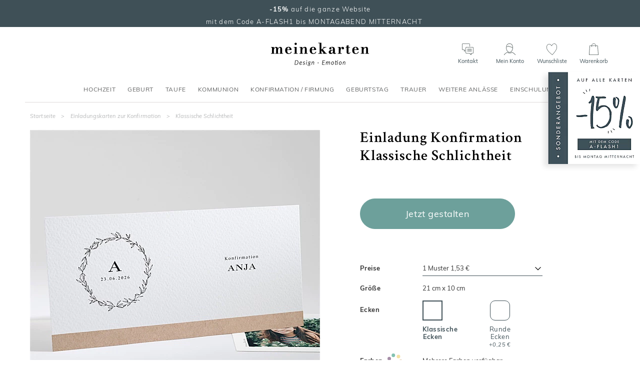

--- FILE ---
content_type: text/html; charset=utf-8
request_url: https://www.meinekarten.de/einladung-konfirmation-22755.html
body_size: 41221
content:


<!DOCTYPE html>

<html lang="de" xml:lang="de" xmlns:fb="http://www.facebook.com/2008/fbml" xmlns:og="http://opengraphprotocol.org/schema/">

<head prefix="og: http://ogp.me/ns# fb: http://ogp.me/ns/fb# monfairepart: http://ogp.me/ns/fb/monfairepart#"><title>
	Einladung Konfirmation Klassische Schlichtheit - MeineKarten.de
</title>

<meta name="link_page" content="{produit|22755}" />

<meta name="viewport" content="width=device-width,initial-scale=1">
<meta charset="utf-8" />

<meta name="description" lang="de" content="Eine sehr elegante Einladungskarte zur Konfirmation, verziert mit einem feinen Blätterkranz. 
Bearbeiten Sie dieses Modell ganz einfach online mit unserem Gestaltungstool." />
<meta name="robots" content="INDEX,FOLLOW,ALL" />

<meta content="https://www.meinekarten.de" name="identifier-url" />
<meta name="author" content="meinekarten.de" />
<meta content="meinekarten.de" name="copyright" />

<meta property="og:site_name" content="meinekarten.de" />
<meta property="fb:app_id" content="219763288115195" />

<link rel="icon" href="https://www.meinekarten.de/favicon.png" type="image/png" />

<link rel="dns-prefetch" href="//www.googletagmanager.com" crossorigin>
<link rel="dns-prefetch" href="//www.google-analytics.com" crossorigin>
<link rel="preconnect" href="//www.googletagmanager.com" crossorigin>
<link rel="preconnect" href="//www.google-analytics.com" crossorigin>

<link rel="preload" href="/assets/fonts/muli/muli-v13-latin-regular.woff2" as="font" type="font/woff2" crossorigin="">
<link rel="preload" href="/assets/fonts/crimson/crimson-text-v10-latin-regular.woff2" as="font" type="font/woff2" crossorigin="">



<!--[if lt IE 9]>
<script src="//html5shiv.googlecode.com/svn/trunk/html5.js"></script>
<![endif]-->

<meta name="google-site-verification" content="tJi-Id3wf0qAGi4POP7IR77qi0CLTZvNaDLWWkAu7Po" />


    <script>
        var pageoktoviewpromo = true;
        var pageoktotawkto = true;
        var pageoktotawkto_mobile = false;

        // GTM
        window.clicook = '';
        window.cliemail_sha256 = '';
        window.cliemail_md5 = '';
        var istest = false;
    </script>

    <!-- Google Tag Manager -->
    <script src="/assets/js/dist/mfp_gtm.min.js?120101"></script>
    <script>
        
    // GTM pour le page view
    var gtm_page_type = 'product';
    var gtm_google_category = 'Einladung Konfirmation Klassische Schlichtheit';
    var gtm_google_product_ids = ['N131107'];


        gtm_pageview();

        (function (w, d, s, l, i) {
            w[l] = w[l] || []; w[l].push({
                'gtm.start':
                    new Date().getTime(), event: 'gtm.js'
            }); var f = d.getElementsByTagName(s)[0],
                j = d.createElement(s), dl = l != 'dataLayer' ? '&l=' + l : ''; j.async = true; j.src =
                    'https://www.googletagmanager.com/gtm.js?id=' + i + dl; f.parentNode.insertBefore(j, f);
        })(window, document, 'script', 'dataLayer', 'GTM-W2HR9C5');
    </script>
    <!-- End Google Tag Manager -->





    <!-- Google Analytics et Facebook Pixel Code -->
    <script>
        // L_GaScript : Permet d'injecter la catégorie (var gaCategory = ???) cf chemindefer
        var gaCategory = '/Einladungskarten zur Konfirmation';
    </script>
    <script src="/assets/js/dist/mfp_analytics.min.js?120101"></script>
    <script>
        // FB
        mfp_fbpixel_init('3137823983159680');

        // GA
        mfpanalytics_create('', 'UA-131165081-1');
        var oktomastersend = true;

        // GaScript : permet de redéfinir oktomastersend (oktomastersend = false;) et lancer des actions (ex. mfpanalytics_setgroup('contentGroup1', gaCategory);)
        
    if (gaCategory != "") {mfpanalytics_setgroup('contentGroup2', gaCategory);}else {mfpanalytics_setgroup('contentGroup2', 'N131107');}
    mfp_fbpixel_viewcontent('22755','N131107',gaCategory);


        if (oktomastersend) { mfpanalytics_send_pageview(); }
    </script>
    
    <!-- Pinterest Tag -->
    <!-- Pas sur DE -->
    
    <link type="text/css" rel="stylesheet" href="https://www.meinekarten.de/assets/css/styles_fiche.min.css?120101" media="all" />
    <link type="text/css" rel="stylesheet" href="https://www.meinekarten.de/assets/css/library/swiper.min.css" />
    
    <link rel="canonical" href="https://www.meinekarten.de/einladung-konfirmation-22755.html" />
    
    <meta property="og:image" content="https://www.meinekarten.de/faire-part/produit/normal/faire-part_22755.jpg" />
    <meta property="og:url" content="https://www.meinekarten.de/einladung-konfirmation-22755.html" />
    <meta property="og:title" content="Einladung Konfirmation Klassische Schlichtheit" />
    <meta property="og:type" content="monfairepart:konfirm_fp"/>
    <meta property="og:description" content="Eine sehr elegante Einladungskarte zur Konfirmation, verziert mit einem feinen Blätterkranz. 
Bearbeiten Sie dieses Modell ganz einfach online mit unserem Gestaltungstool." />
</head>

<body id="BODY">
    <noscript><iframe src="https://www.googletagmanager.com/ns.html?id=GTM-W2HR9C5" height="0" width="0" style="display:none;visibility:hidden"></iframe></noscript>

    


    <form method="post" action="/einladung-konfirmation-22755.html" id="form1">
<div class="aspNetHidden">
<input type="hidden" name="__EVENTTARGET" id="__EVENTTARGET" value="" />
<input type="hidden" name="__EVENTARGUMENT" id="__EVENTARGUMENT" value="" />
<input type="hidden" name="__VIEWSTATE" id="__VIEWSTATE" value="vA2Ykjbt9aO7rOCFTNrV4+3pY5Hr+/71OUWCv7LYhFil4QFagxS+hAit21EbWcGlV54w4i1ueJbcd8t50XcTQ1vqlTpHm0xDHnjGZqvuNYzRZRoHE50ZqiDZ+UCOUszaSTF1fjzHbLZ86uH0XrYI5SaLITww01ugZbst/Gcm+AoM1s53geMST8bc4B7cx2m5PY4pxqhmfK/PftwgsNe8w+K7Vze1qLrT0ElxM79vUrZRTXSeqpPmm43UEF2ozl0D9D/5h9Ly2WZxSx8DgvwoKzq6SlE6GnINsb2ejftZEMVtQ5YFY91V2P+jiW87FvFQ+yUxtxyE2hVfm9GkX5iPU623V+8EsdsZGvUhS1SunQL+hCt6qUG2L9Ho+yowQBzAJSD+O3SavDAwDs3uq+tNmqEoXlwPrR2NMn31bNnKLjyHOt7ndiiEUHMr0Xn7M/hALDziXEnQPVO1n9tYbg9SsS/ykv+Q1mr+PtrYcMOubOqEo3bOPpHtiC56vvfGSogCpQa+87s3M78GzsNTWFOdLVT03g+vry9/8YzVNcuqduRNtfEoA/ZUGIbKOEPj4go51vOQKhZNa1h9Vd670SeqiXTFae/+9U5rtK9khpNFbBTLjtcOjfxSMZhfWMA3/rXvsPOX8KpdXsWlGCCo6pItFX85gmjSA1rx+iTq7NB8arhgFWNwW5YJznXTH138hG4aed10iFyu7zjfkTxjYLyqud3zJrU66JVoA3wq4mrx5henKtLCzEMpYdI+0eBkpfYpsHHNaGx8JYGkBoXTUiESZJ0DIeOWYGkZx/pVj1FoojTXnxYjnYxQgjT3240XIzq6IULX8rwqlQY8DZ+tZ61oKMTOfjKzQHaCdB5M/cZ7GdVbnW0eBoAayO7SfopnjOZmijdW8jU7eoGKIe2kGvwHakhzSFxzIbDYh85qpaDzdFTyi/BU/RPTVEEDkIFj5P8wxLwe0qQWwXfn87h5yf1nGzs0myHHis2XE7UbydPv4fgAj7lAhLcQcz1brhpvrUD60Xekcm9VB6iYcbT3hc0auqUM/Bt0MV6qe3r/iPRk3GBqBV9kDpN2ryID4MQ6KBSmAYvz1ASjE6Pc1dMVdQg2mf2SJ4XPjcyxfl8MEVcfABXgCnjj4FmXDNsfFpCTFIqh49VzNkngaousCFI3X8q/de7g3Q37xHT+OaBMsGBZavyINsgRZvgJ+5mNOM8W/lH1F8Nh6EYy/nFkKpOW+dDsw+O1rKfZcqfczLN5ond5AaZc8mqzf400BStxKrDkIMgK3otvlQlTPNZzT0x9Hy6Ih/t7J/Y8xhI/HUQl2KFwH4cVn4DhAaD7FM8umiXCet/ofeKE7/v4rKrZpgNzgPvMMNdXnHHTLJ9HO5jNXnuIwnjF2rQWe5H0IoQX81LMdeHV0ce6/7bNyHnn4/l4icH5ZxdX25sdNjRjKFJ2ijzTWU2STT77E5oXBXW29OND4Dw8h8wsCy1FU5qts0H9GWn6uKr2SzYNVEvv92XquI0NN2jnF9ouhivlfFHZtJhadesQ7pPM0l5iMLBpNXSckQLzMaWYO/lOa8HpeDuVzUdwA7R4L4PAto4WeFxYJ5y2uV1P/nSFQ5N8LYH/wdOCi9GjNUg5RXcDH+pL+TVkk952pdktAvzh4AuR80EPox+gRGZysgsKkYlWg4t4XBb+N/KHLyUpVEJlCZW+I2U9P002D829q0P4U+hbTbsNW73dpSzMifAfzxSgbjxZjQZHO9hU0T3wJp1fw9m+5DeLZ6M2WnpyDCBdicTKED1KuiN7BK62/GOJjpigWTOmZtwBjS30WQmSioA8oqJW9QtKNjWuSqdDGmrpPPfJ16eE15t/IlAREaXBEe5RrJCDczUO63XsOKZ7K/YfnxvsAkwRWeI1B3SY7AWqhoJ3Pw70hSEGavpPAI+4n1mLbvo2372VplFHLNwd+p8Syp5eHEKhsP9n3IqJ5TCRbzrcSlL6izuaGZhWXwXpfedmrDiThony21LlFC5yI5YeAc1LSqA7Y/0Kfd32XQbeVngrX9sj2eFavj3c2P2p49ABD9e/hXH0LmE4foytjuTy4i3AU0DlfuIN6hKQdzHza4re10GMDgrU5e3WJWoi/8Qj5K8nnUtq5G/+zInfOyZJI1UqflXwVhj2Y3iHFD0jCHpqQhjMyT8pQid3xmOKa3bhnYcHAzm3qlrUt/3oDnAXBDM+SHYcmNooHpaLG+mlyuRXR73Ur+GHwmWGQW3HtoRbjVbwxGjZQdv5+mwlCOFJSIq/3Irmef2oWaBZY8uLeQImeFIpzEkiyrCzxIkMK1aIirjJm6Pik5HWzNDZsPdFfBJUzQBI0gbhBIAt1ywm4dMf8lrIt7a9NrrXosYyrExp0uViz893DpDT28qPYH+be+xGfQsZQapa/idIa5GuNfqD+OhEnA8Um5nXSeIhAvI0dzVREA/Y714OCxRFU412i46sh+2ymYO7S2irUM6z3ZIo3hj3QMJ0aKBE+Tx6HHUgjpqxAx/SAM2JGaPHc2VzoY53jXzBAL9FMB8Nwk4D+rxvAcxRQs5NUOJapMLrfrhc97IGFHZmkPN62gp3jcfe5QfbNEgv541Lh+4Ovm/wn16nKTujR0U/[base64]/TQORBXgMHhYxtEnUNv9Jj08pLpo3U3o/6vBBmuFk/EJ53iimRpNZF2QV9kCfn2P5U5sMKnaJxaLh4TQ1TrevX98xAKA70KXaiq1YGDYBtc++c/K3YxOK15DTwAu40ibWeEH4UJK9nKqip2EdzRxSIORvfcO0eGPiS0aQME0ojzLxgywgTje1EzF1rr2x7lyqjo53xkgfCfDAhbMpkAKpljh0Z9nMS+qM/FunrogDeLXjuqercfgv3HY5MBrVsm/siT6zxsoesUlEMLwIkZ8l3aFCrHhdfeWksG1uZur6uOKPIP9e85Cl6fkM6f3mPpFJMPtInEFhL6lVhF4FuTE8FAk6L73cf6Q0Z7TvFUWYFkGe5BV2o262sCnGQT/pHqMYnv2tFEjxrivz7E9SNzaGtoCURxFLlMMw4PKnGFk/qIgsnkwsHhVIBL23ECtjGxZsm5hg8LU46S9b1vg7ntl9U7uD/Xz3csu5KN4RFldiM6MPKGscQtz0nqW0KD0GxDuXwIcRQhhzjg78PxJOjWEsGrmj1uVezYwo1gvho3C2SpUZ23kla08Ku6Dek7aQfbAuA9YJ3hEG+aJZoIrFKtbM8TTL36O74rU2HDXYTkIkVAnB3ivM+b5orqQVxZidJM+3NXQHlbMxoY/uvvFe2fy2ZHfjsp9Y7ilsa213PJDQj3PwvyA9wF8RQEKzIKlRzz7YF8qb3KJuBpDVRemqhDvhtmBURk62Oxydlakyd/hHiuNO+63GU70TA5PHVCZj5HFk1PyhurC/XuZr2Q1FV9sU1ObeRfkmwJH/X8fXP43IQ+wRfDQ5NQ9ZuDD684Zu/uW2xbpPLTtYAEsCGQwu5ACx5ZJvpgXfuETrv4eSc9l4fR3EBojClje3aPH9zqaRT3CLGBetQvVXqJmu9/dBvzfqqqXKO/wSRWLsSaYGTppr+k6aUryBuA2UolrMtItWQh6o5Ey5QSCZ2V60DMohWpMOq/OXZCzN9cDn0PpmSXHI8/rgvY+AVcK9nQ9f+kG2mKz26jXFl/6qMeefix8DlFQu05LG9lYclUnN1R2dZKquiO/0kKYjf2X5rlHfMlk3FkiwfenmqJYVExtR8oHyyvI8PlFIdqXynkFk+C15y6r2Qo/Lk3+ti/2sI7ZdUh4LlK0smBWCdvMZXp7xuADpNw++h+gBuMUWWbVEAXO4CudebZXzKtSJf7ZMj+VPBKEGFSKleN8GE4Q28V964ezf2WtEDkAcVuCGg6lkbpC9flSI3gy/+00xeGPTn2zzDjuvCnyhZXxiN4weD1EUx/SdfWwnq9U0Le+RrWIK1XE8ef5pRiDdiWrhVaIeVxiTEVMsZUjw+ZIZzBBUj8TT5pLsS9kYPB23L2YVmyfJbnu3hWwGdmaeHx3KrYA3X0EHfRatbGcp1hD/LsNaE8qAcYdfy49hD6GRl72aZpVjfn6IWH6O3z+wnMaTHKURSDnoYycfsOZIKHWx6igu00+JVYXH7R3Iy08v3PeB0ogTYcI1INufRquT3rX+E0OkMmgwGxu4ff8HD05VdBZAA/S4dn1cvvCjgs7FkllGINl0I2RlpAMnkgK/yX+LRQdoKeM/wrjl3r3CtQkphtLTSkBaVoLuIisnG4ZZ1LJzDI3we7LbixnsnW4/tjWrimBDHyHHks9D5iwTDRlRLSCZef0Sa/L7CnrODm2aq7G1/y4Qkrku5erkLlONtDN/N/[base64]/UJMQ1mYmhGh4/50wD2xKZUynuZiG/eGaJXVYCFAwS+izZASAIWuh6uBY4oDmpj5SqYTdkFEEQnltLA7oDjMRJ4mVhcw78l6EyGI4xQJP8SxjttS2JfCxM8FP/tXM9UvnHF/2bDHWfZMHVSKFI0sG3sWkuvePNFWLea8PXO9lGxMdmIKcJBuLv+QqMv0J9uvvR3UwWsU1R/k7cL7oDfNlx/jviobaFqh//YoCL8x9WYzDnHNDjPdi03+rymnD7FEOBxLl2oPMAmycP+Sy8RjFNDc/r7/aLYHxrsUrDNl4KBS/kkKmnbO+ysfdFUxnkxHoKydoGCXp8L4QEdwoxL8A8zxKqkLr4U8z/Uy91AazCLFBvHFhTC9haTlYlty4KpxlZkiyyMUC4XLzTpysL9y1oU4HXhfRTE13TH4wOJbsqc2CMvORzFS5zVhloa+2NtgHaLlhwLvlAUk2MDpe1BnBE+/x/VF/WDnIvj9M5YxPILjJ/T31DnuIHyGPw5TAhUT1iy5cPqeXIxHsuZA0PqAYVAD8+9Rmuv5Zm/[base64]/9+8xZpTWMpwYs7HOY2lIgLsURhgOTAFsbAnwM3RYYZ33RZn19HbAhDf/4L0H4rcYGMReDgThg9wyAGhtAW72NHe7DV9xhHb8Art0klO3FgKHNasqS4tqYl2EatHa34XATop0qD0PYEbJ5547kkfKKHCxgDAIqIHoiqhuVVa5w0vdwde71rkOIoUF83CNZV/Tn2Du7g8oCGaiBYIkV9vm89G5EjxhCLYdt0ZxZpSKjuFdGe5cYX6IKNk8iueBZOrOfF8eBGsPwqwzVH2bicZy326Vr3Xp2ms/P/+RNpLG7nva/35vSUmsnFLJVhFx/fTyKIpKlV1Tn4LJ7HwxZSF9XoMtQOZ7AN/xtlSVYuCSuWHCsbj9VHi7fw6G2ixEdWq3+Ka43e/GUZeVo+5+HxHB9klPSthUZo6dUbU+dY/V49LkbjMkMrWFhFPzlapSCsRqFLIARu8sYTAWZsk1eWHqXqNT4OH1mmEgL0qjv43slKRtzq7SZaF16UkmLSb6gGYPcGHJaiPRuy7iRo3oGGhoVyPo1Mi1gaHHhuwPGKOSF9/T35on730+0HsngOmDN4unmz4hbMjSIS+/p+0JHHjZHwreQJdT4j/dhxAQ5np4Czy3I9BLhrJ69Eusgfl9wyhd3IfXRvN5Pok9RwwI+QaLArpf6ZnucXJl2cBIa+0HlV8nibjXfXwdu7lByG3pHuYg+BG64lUuSp/cBepoc1ODLrF2FfVwHUwOC+DvGKhooaMAeV9wWbiywkcmd0BjVaL4pqBhTJi8sMPIu8bV5ZJTNUzaaaJ8O4SRYv9Nk+RX0IspZ+W6eNZLyL9K0tMwq/jnFfzsbCntDhrkwPviZ2RuFeRvybO/sSMRxOhfrqDovU1mXG5WyRbIKqevfIk68nleBCGvNbU94ZFOwH+OkPOEl63pNspxJ+i0FWS6FrCLBEACH3SfJYTA/y5ugJt10KMERjUC0Qmcc2xpoTkQYeivFEfEM83I9YhBpArTwy3rIwel56cHAj2uK/ioLP6ap3vo0skRT/8Tt0PkmWCakhv9fhLAxutl4Efop1PRCN0FVy8IJVzW/QqZPilHw/bdOov3exwn1QLF92kVk6ldsqI3PC+gbfEL974FKfQpw4Ol/PklY+CgBoLKIe04P0aByovRQL4rqTJe7ryg+hAj7VIIreBLSx74t7l4SR4p+ggjdzpMIQvA8QmFFexK93sK9lFxJle2jQY+GE9Y+6jJkH7+eqEhvA2oBWK368aN8d20+/WFMsDUMLmicwNyAr20peqFa8dUiKD8RtcsFlNQcZb20ZpC4Utx+Xrjp8M5+PyqfMfSW1Ba/yF1nYEEwrFnwQH4lwxNFY7gcPlUYJQ6KXA/XuX7Bi0pFDmvY4ZRME2uH7gR6sw2auSDOyY8LTIOcQ4gIb+3h+TH/nQTjO6MM1trOOYIA+DcCrAno+59uXdUlK1JRi8jVeNeD9k+sO9kITKjxYjKgWhs6poD6YU6MxjWc89/h8PdwqwPa9kCyn8lZIWK0mtap9zlyxFTwfVxqmtU6YlyfyjvQIiSIftmjC2054X8TXMtpwqh041te8620GChPxXwSh9WDOTJ6idl/ZGluGPm/KNqEb7TFERcyiVnaiYW/lUR4N6KfbecG+C8MlldEDU37jKPAtJ8+ukwn2cTBiR4kA1dcT5sQ7Ro9j291iGxkQy8LyQ+vn6GJtmfooQZRN5uF9lwg6oH2Xq+Z7+DTUheQoXjBJEqjVdwUUSNVIAa5+HalFt9tKyKu1NLXBrpLqllvlSat6h8kG8Q+9Qjk28UxiBEcNk/ArXx0o1RKY3PGHqEj+Fw0AtGFHH4ABFYuLz0c3lkEDGCC0VZK7EsLrWkR65yIbMXCkDktu3wqY8aOSmdV9FufNGmlt5i0Hvaq+Ztp5CZLjcAQWJvMgFMPGipGDYA3C8BCc+qvYd/XXJwY/Cz+TZ+See7+qwpQTwL+b5D8daolWWyKjuY+wEZbRWnYV2VY42c0ruII+ov2ZEmdGE/cn5uS46EF4wWk5XE9dFNIzCwGVOvYYwZqWfZT81+gc/0U/HGLQqttwSKzU9lKbZT6e4P0NUmw6lfw31waaMLVZyGhEXfEI9ZpNLB6rLcHtNi2HGoDPILsTpgkuSIcDRR2EHGOc+Gcl3imkdE0Kgcb+ui5YkpY62z8G+ANFW8+7EDrJtwtaQE0Yx7mUCubOAaf4KYqTJed44HrkG/yNFDVs5BV91wV/iFGJzXAodEviZ9Fx6G2/5iijJ0f0lKoifW+YP+2f/KbNXzJL44dTXB+TKX0Z0l2O+B9M9/eeGweoJ21fsD+kkKe1VZVTi7VafKGQXNG4WNvkkGppeZE+cuI7gxXB6OwKbhq9KVhXWiQH4luY3fx/s80UMvJCWSQD1OYkqtS9ghVjaAnrEVpBmymLaekF8vJY0BAr/[base64]/w9JCBycFFV+LUSjWyJEEr5QLDsVLD1JGAaRenMCrJzJ3lpBRflmkDi1c5JBojBr7MZ+lMlSTXO3Srew7a7P61m54kO06lqyEYKincXxf/u5coalz13L9QdocoPfgWypKvrgcjyf3d1pKmFLUcwelDKy89oh9/[base64]/SvPi/EfPuy0WVeN0j45L0DijrLKEU6R7GsylEDISf86XbHVx5keapiNCDyv8XGGEtD4JD0acgCEBHzRKdHoeAlWr6GffGYIaGYBSQbVxeCvrHGReB3L+maO1y814alZYvIvZg2IT9yvBWTbZfdRIwwbHSiie/3d6gd86oLh5xaOLTCZ+uXydSrcY0vvAVWIBxvQVRoho5CrxqNx88e9W0AfpTJVSnrDkDcmRy/x3u4ivLoU9pVlIL+yOgbvgVV7v4UbcQ5d4BqIYo6iuDJbH5guuFmpNuSNN50/T36z4KmoPmW39WgcUpE4o4bEto301sSzKHbWAFw/fVrcqCoeKjXD3TbsdL3CDLpzJ7vUkFDk3pzC21rHa1ITAP9e7SmRP4ZaR/[base64]/pUoqaceAtfAi6I2xo7CD2/AV5NirbUUdhm/Chk1uDEt2rlGrZAuUnGGInF7neejM8iwWc/qOYntvPUbtNpVGDGn9WzeYDBsmQd/IrGR9BxQusTaNpmOlnoENA/0wUnYzA8VOK9hO/CGBd3iWHVLnfeBjgsBRmFlhFPYn+E/e601oFCs+/Vv1X0H+kVhL1eP3E5H/1XSu21c7N8GzeSTQxMl77b3us7gU0WZxvnkcl8+eDO7ktDj+nvSYbzSwqyDFUG9nsfdHe/94saGUEv1+l7aVlIv7fbmal09NtEUAYYkzTYK0IDh+AwykjyCMKG/9mXLDyuFutRaOT1MAv9sH4S92AInSrVc7T6N+gGjgL9HlOnhiEwKWEN7qGU35P7zOm5Jd/Zv8eqdK4PvJT7mOAWqJTyerqjCp6kurPaidP7W2KG+8we6ydoNrFOZIPyDj0GmZgNFycZu6ohuTjV2RKzNIYcxOeOAmZYJbng5uXM9S5zuaX4Wrse1qXUfEK0/tw2/YaTBKBJt3dgojzb+Hd2lcMA/9hfGWmXvvXalRWByXPUvpWZXfOZn5cflPEuw+6srCc4AUJKjLjaWelrrBcpCc2RwDEC2oGAHBlR+CEoXvPznMdJGq99GfIsxooDszq8nd1fIpgBUEGM6HMThAZq5Jea1g08PwgYx0qjeFRnPF5/mGGijfy0EzK7Dn5HCk7KMwLKqpwKSKfXuvH5OvUD/EmbLtt2Vv1/xmDZCRpHm5JdodgjvdKgA0vTB96PkIBikuueheQaQ5jmCA43ZOLqOFkJHeiNjyEfCFAS+TWm/XKHhKBaSAS2moEpg70Y5qxuJECwRy0sI+zeDUiDN6soh76rljVMur36R7L7pNJanX6QS9Gmm8bliynWnlFDkbZkxc0/pVaWh2PIuDwmb1DSV/Ie1+bNQxQmRlH8UWW0J6eoruLIHZ/eYHkdxmV+SRn463wrxdYQrZUBsvWQvwMNwjTuoDdHUbWsYfmvkmgwKKaq4v+FVGHcxGe0drFJVmYnc4Ff3bNqvWZb20djyg0yrFavUGxo6WGM+uDT7PadPHFk+OYFzeO93gZj2KIJS0H64e3OJb4wx6vMg7W5zeGF/ORWp22AOJ/oPG2pRmfj16YXJnHr/MVM2StgghlAPJll76Cv3zQQfvm3GjXF89OQIUDEBwsglo45a7+KhCf3SOf6CsRZw0lI0i5Xabx9/QVbVBWsMD/f9q6Jh2owoOe5An1SXlco+jjVnW3AffpaC//96knmCNR9Sv0lz01MOLXYlXc1Jq8fwWTpW5J4BgNhRK0Y5RyXBsgRzOHNdZWhDquzm+YWpX0y60e41iENT7TsWOoE20r85rMsuPcZLXbUFXHvs06GGseNttcu6RMsGc0JWPCEyxL/9xdYAK2hV88PIk/y/yCPihnzKKEjgJI8DVKnIUU3G4Vfs6G9S5SRTSJlD4QpAQwIndr4eEhoct8BfwTDc4TOeDQv4qw+Gug6dlJuQmcU0KqJ+rIhm8lDjy96m7AZR8k5jTaC/Z9e1d9jBnt2S+UvMkQ2TONYbZX7ZF6kDidsIpAichc7FhIH3zliHIIjPvX7SKWX/bqVgzP9xGiqE686WutMZOv6pUZDRmWDIqwviH0EdsF/hg0K+ejCoeVP43SUdw29Lz8aUuT1XfowItT/jCr+yIS6upwUJEgZHHpt7pMMIwzk4AVAkegA3DNkhmDnjhy7QUUdDo4H1YSdjpSrZzEgcYOT50Znxtef/jax5NekjQsjsRAv0a+8UxbKDS8NVWZpZxDzgs/9AymTY1oJn/[base64]/wxyeoNgzEgGOuU9NJf07jwMd/uoNnDmM9NRHcmnV2Vn0NsbX8s4TVRsBS6j/cYH/3YWzBQECQjMpR9smgM8t3wNkUBXqvXLxqz559rzed2+aBWq5K6mCL5qLzLOS0kxr3NNpZE3GgA0Kj5mTXUzgLY8Adq55ux9ZnCMrMlDt9D22SCS83FzqY9BRe//tRo/RLI//FTM2mjB0sGbtMFHoBhEaB3hxaVgUIcV76YPKetvY3R0Vdh1M/xyogR8nYuOjXReTqiD0xRPuo2ei+SZ1bjVk2rzBWUspe4VbQwSMsPUYNSBa0GIeZg1EIooSzEp7QLw3lPMMoCS0lU41tznGCsJ0kJY8MgomoNghlen4K+y48J2E7VNf4dQqZrZZNrmJwgWmdwnls9KnUiTnt+h0r3VysCnm12A+dIp5lUNd04HhoaQFVgtiD+H12u9/QH77s8yvBBkh/ttKVUSU92IJ+W74Bq3Tvkao4X2BoCkwXaak6vrRdtKAswfXUNLdl3eSWyydjj/heX96OcLncApG+fFMAmB3b4z0Lufdo7cJeWLWCql4kRLDT5ZsVH7wvjL3z4Qbhv1B/0AyiZDHbmNl4mK5CGhQd9wD7ima8Z/BjpBUDBGV+PI1rBD/Nu0xewzbVtBLDU36j6h41GUoo/3uLtkBQdQLX0X9swh1LVyQwPXmX1ts3EfGZTAyd1MV5aY92z/zUyqmn29b/xbtdQs3kEAhHDjfRKHzCeLNA4l30tBEm0D816qLvf64ZTCi1OJpdQv387KigusmfEGc14Yf2O8uc5fahLh1A7eapMWjSNZjEibOzwpprQFhGBnWm5VvxCBqd+ZqQZViy+X/0z7rQ5Y7AincwqTRcJei5oon91qz3mcNrchlNkTXDxH/D6BA5kN1V/mnWrd1xxIAcdnwwguZ9z7mJSDLxwxB4ijeIRWCUQdO/RXSFJBf6EiZm7xqhb+fJePXvy3azPkkgSKwnbPXhG5vVXELyY8MzSiGwOzOXXaG4KLYzLpQoA25AaV9A3aykJAtmnzmK8DFCOdEvuGG7+MiehFjOO2YYe/1jVm0bR0bMCv9wei8SaNfDoVpW1xg1wdM4FmAHzefFjRnzuZIPtioL6M6p0C8K/BnaJIsgrZ8C5Sln1fwXxxifENPZVr7ntkSukl5IRoaFxruDNkMhog05V9l4HMaj+dur9FmoByRgme2YNUz3lunTqtPlZeqAuVP1uiEsGUGcotdnGcRRG7RwVsCSvOvdv4EZ9yoe7+CLnZK4Sa/oO785dEttMUT2mnffFzNeG9Pv08bngxmMH7pvnRzU1DKe3JjGg2zcbUFLdsJzxGQLBG7/WpDDohqVPtOc4c4pxheTNn7KT2/+VUnG8spGCYMNBb3HJrCszdmj7LOrFhYa6wgieepkZ+JMsQrsgaZIOmIB/[base64]/[base64]/RklDo8yxlfgExlCukSb6yer4VkGTnDHpv4dIDGwc8iEv4Typ6yu02HDyI+dmxe3WBfZPhexEoCbxY35qHeB07VA6rZ785Q2robkZRDYMrfwEON4/Hf6aPISde4hosooE/eNIt87Rt9epyqcBeCA8OZRqCzqhQEcABhxjWscHM0ATKPnoWSFoTVrqwx779xUUjYCOHWnRvfpXnUfKOCZLE7+ZjC8de7cy42nQ3F6KBAkBxs9eCuKXngPzLwnVv97kNV8Epwk1XVGek/6HMLv8dhIsQBi2o7Gn3mG2AIlLVNZf0A6fwdlK0x077kkoNn6iRjQ3zI8FkHl7+d42SAfECVDKuol50ngeiZ84VmqD0udmGct5UGWz6ehWBTFII9X8CQOYFE=" />
</div>

<script type="text/javascript">
//<![CDATA[
var theForm = document.forms['form1'];
if (!theForm) {
    theForm = document.form1;
}
function __doPostBack(eventTarget, eventArgument) {
    if (!theForm.onsubmit || (theForm.onsubmit() != false)) {
        theForm.__EVENTTARGET.value = eventTarget;
        theForm.__EVENTARGUMENT.value = eventArgument;
        theForm.submit();
    }
}
//]]>
</script>


<div class="aspNetHidden">

	<input type="hidden" name="__VIEWSTATEGENERATOR" id="__VIEWSTATEGENERATOR" value="D461A58A" />
	<input type="hidden" name="__EVENTVALIDATION" id="__EVENTVALIDATION" value="WkSFjrwqJMTq1HfOJ0Yi4FUWgutPTf3w5+ahS9QyN0/mtvQRy/eHApWfBiUIOHDiac40MKDpcXaDCQG4/QQH1gIBtX+I6O3Rn5jy3s/wnKc7IDKd+q1QQRiU/EO5pidmXe6sTWTJ8WZTtm07arzpJvA4Jawx6i47r0Q4/SywXqm/qddncXAWWOZmN+TIwO2NHNAPdzByj5/1JihSb0aCXddBPyANevj60DUVMEfWg1AMbf4AErxXGvuBsefF5N7a" />
</div>
        

<script>
    window.fav = '';
</script>

<header id="UC_header_HEADER">
    <div class="container">
        <div class="topbar">
            <div class="burgermenu">
                <div class="burger-mobile hidden-md hidden-lg">
                    <span></span>
                    <span></span>
                    <span></span>
                    <span></span>
                </div>
            </div>
                
            <div class="logo-section">
                <a href="https://www.meinekarten.de/" title="Meinekarten.de">
                    <img src="/assets/img/designV41/logo_d.png" alt="Meinekarten.de" width="250" height="67" />
                </a>
            </div>
                
            <div id="header-right-menu" class="right-section">
                <ul id="UC_header_UL_RightMenu" class="right-menu" data-restrict="">
                    <li class="rm-contact">
                        <button class="contact openpp ofusque ofusquenopadding" onclick="return false;" data-ppid="pphead-contact">
                            <span class="icon contact"></span>
                            <span class="titre pp">Kontakt</span>
                        </button>
                    </li>
                    <li class="rm-compte">
                        <button class="compte openpp ofusque ofusquenopadding" onclick="return false;" data-ppid="pphead-compte">
                            <span class="icon compte"></span>
                            <span class="titre">Mein Konto</span>
                            <span class="titre pp hidden-md hidden-lg">Konto</span>
                        </button>
                    </li>
                    <li class="rm-favoris empty">
                        <button class="favoris openpp ofusque ofusquenopadding" onclick="return false;" data-ppid="pphead-favoris">
                            <span class="icon favoris"></span>
                            <span class="titre pp">Wunschliste</span>
                            <span id="UC_header_SPAN_NbFav" class="nb hide"></span>
                        </button>
                    </li>
					<li class="rm-search hidden-md hidden-lg">
                        <button class="search openpp ofusque ofusquenopadding" onclick="return false;" data-ppid="pphead-search">
                            <span class="icon search"></span>
                        </button>
                    </li>
                    <li class="rm-panier" empty">
                        <button  class="panier openpp ofusque ofusquenopadding" data-ppid="pphead-panier" onclick="return false;">
                            <span class="icon panier"></span>
							<span class="titre">Warenkorb</span>
                            <span class="titre pp hidden-md hidden-lg">Warenkorb</span>
                            <span id="UC_header_SPAN_NbPan" class="nb hide"></span>
                        </button>
                    </li>
				</ul>
            </div>

    		<div id="header-right-menu-pp" class="container no-padding pphead-container">
        		<div id="pphead-contact" class="ppheader">
		            <div class="pp-container">
		                <div class="intro">
                            <picture>
                                <source type="image/webp" srcset="/assets/img/designV41/serviceclient.webp">
                                <img src="/assets/img/designV41/serviceclient.png">
                            </picture>
		                    <p>Caroline<br />ist für Sie da!</p>
		                </div>
		                <div class="item">
		                    <div class="titre">Per Telefon</div>
		                    <p>
                                <a class="tel" href="tel:+49 (0) 681 99 63 256">+49 (0) 681 99 63 256</a><br class="hidden-xs hidden-sm" />
		                        (Anruf zum Ortstarif)<br />
		                        von 9Uhr bis 17 Uhr30
		                    </p>
		                </div>
		                <div class="item">
		                    <div class="titre">Per E-Mail</div>
		                    <a class="email" href="mailto:kontakt@meinekarten.de">kontakt@meinekarten.de</a>
		                </div>
		            </div>
		        </div>




        <div id="pphead-compte" class="ppheader">
            <div id="UC_header_DIV_ppHeaderCompte" class="pp-container">
                <ul>
                    <li class="pp-item" onclick="location.href='https://www.meinekarten.de/mescreations.aspx';return false;">Meine Gestaltungen</li>
                    <li class="pp-item" onclick="location.href='https://www.meinekarten.de/mescommandes.aspx';return false;">Meine Bestellungen</li>
                    <li class="pp-item" onclick="location.href='https://www.meinekarten.de/selection.aspx';return false;">Wunschliste</li>
                    <li class="pp-item" onclick="location.href='https://www.meinekarten.de/monprofil.aspx';return false;">Mein Profil</li>
                    <li class="pp-item last"><input type="button" name="ctl00$UC_header$BT_Decon" value="Logout" onclick="javascript:__doPostBack(&#39;ctl00$UC_header$BT_Decon&#39;,&#39;&#39;)" id="UC_header_BT_Decon" class="ofusque ofusquenopadding" /></li>
                </ul>
            </div>
            <div class="pp-bottom">
                <div class="info">
                    <button class="btn btn-base no-hover ofusque ofusquenopadding" onclick="location.href='https://www.meinekarten.de/compte.aspx';return false;">Zugang zu meinem Konto</button>
                </div>
            </div>
        


	
		
		</div>

        <div id="pphead-favoris" class="ppheader ppheaderfavoris">
            <div id="UC_header_DIV_ppHeaderFavoris" class="pp-container">
                <ul>
                    <li class="pp-item template">
                        <button class="btimg ofusque ofusquenopadding">
                            <img /></button>
                        <div class="pan-info">
                            <button class="bttitre titre ofusque ofusquenopadding"></button>
                        </div>
                    </li>
                </ul>

                <div class="noitem">
                    Keine Favoriten...
                </div>
            </div>
            <div class="pp-bottom">
                <div class="info">
                    <button class="btn btn-base no-hover ofusque ofusquenopadding" onclick="location.href='https://www.meinekarten.de/selection.aspx';return false;">Meine Favoriten anzeigen</button>
                </div>
            </div>
        </div>
        









        <div id="pphead-panier" class="ppheader ppheaderpanier">
            <div id="UC_header_DIV_ppHeaderPanier" class="pp-container" data-pancook="">
                <ul>
                    <li class="pp-item template">
                        <img />
                        <div class="pan-info">
                            <span class="titre"></span>
                            <span class="prix"></span>

                            <div class="action">
                                <div class="action-item">
                                    <span class="mod"><button class="ofusque ofusquenopadding">Bearbeiten</button></span>
                                    <span class="dupl">Duplikat</span>
                                    <span class="suppr">Löschen</span>
                                </div>
                            </div>
                        </div>
                    </li>
                </ul>

                <div class="noitem">
                    Ihr Warenkorb ist leer
                </div>
            </div>
            <div class="pp-recap">
                <span class="sstotal">Zwischensumme<span>(ohne Lieferung)</span>
                </span>
                <span class="total"></span>
            </div>
            <div class="pp-bottom">
                <div class="info">
                    <button class="btn btn-base no-hover ofusque ofusquenopadding" onclick="location.href='https://www.meinekarten.de/panier.aspx';return false;">Zum Warenkorb</button>
                </div>
            </div>
        </div>
    </div>

        </div>
    </div>

    
    <nav class="container" id="megamenu">
        <div class="megamenu-container">
            <div class="header-level hidden-md hidden-lg">
                <div class="burgermenu pp">
                    <div class="burger-mobile open hidden-md hidden-lg">
                        <span></span>
                        <span></span>
                        <span></span>
                        <span></span>
                    </div>
                </div>
            </div>
        
	    <ul class="first-level">
            


            <li class="first-level-item">
                
<button type="button" class="ofusque ofusquenopadding menutitle" data-href64="aHR0cHM6Ly93d3cubWVpbmVrYXJ0ZW4uZGUvaG9jaHplaXRzZWlubGFkdW5nZW4uaHRtbA==">Hochzeit<hr /></button>

                <div class="plusminus ofusque ofusquenopadding hidden-md hidden-lg"></div>

                <div class="second-level mariage">
                    <ul>
                        <li class="col-md-3 col-xs-12">
                            <ul>
                                <li class="second-level-item has-children">
                                    
<button type="button" class="ofusque ofusquenopadding titlemenu" data-href64="aHR0cHM6Ly93d3cubWVpbmVrYXJ0ZW4uZGUvaG9jaHplaXRzZWlubGFkdW5nZW4uaHRtbA==">Hochzeitseinladungen</button>

                                    <hr class="titlemenu" />
                                </li>
                                <li>
                                    
<button type="button" class="ofusque ofusquenopadding " data-href64="aHR0cHM6Ly93d3cubWVpbmVrYXJ0ZW4uZGUvaG9jaHplaXRzZWlubGFkdW5nZW4tdmludGFnZS5odG1s">Hochzeitseinladungen Vintage</button>

                                </li>
                                <li>
                                    
<button type="button" class="ofusque ofusquenopadding " data-href64="aHR0cHM6Ly93d3cubWVpbmVrYXJ0ZW4uZGUvaG9jaHplaXRzZWlubGFkdW5nZW4tb3JpZ2luZWxsLmh0bWw=">Hochzeitseinladungen Ausgefallen</button>

                                </li>
                                <li>
                                    
<button type="button" class="ofusque ofusquenopadding " data-href64="aHR0cHM6Ly93d3cubWVpbmVrYXJ0ZW4uZGUvaG9jaHplaXRzZWlubGFkdW5nZW4taG9sei5odG1s">Hochzeitseinladungen Holz</button>

                                </li>
                                <li>
                                    
<button type="button" class="ofusque ofusquenopadding " data-href64="aHR0cHM6Ly93d3cubWVpbmVrYXJ0ZW4uZGUvaG9jaHplaXRzZWlubGFkdW5nZW4tbW9kZXJuLmh0bWw=">Hochzeitseinladungen Modern</button>

                                </li>
                                <li>
                                    
<button type="button" class="ofusque ofusquenopadding " data-href64="aHR0cHM6Ly93d3cubWVpbmVrYXJ0ZW4uZGUvaG9jaHplaXRzZWlubGFkdW5nZW4ta3JlYXRpdi5odG1s">Kreative Hochzeitseinladungen</button>

                                </li>
                                <li>
                                    
<button type="button" class="ofusque ofusquenopadding " data-href64="aHR0cHM6Ly93d3cubWVpbmVrYXJ0ZW4uZGUvaG9jaHplaXRzZWlubGFkdW5nZW4tZm90by5odG1s">Hochzeitseinladungen mit Foto</button>

                                </li>
                            </ul>
                        </li>
                        <li class="col-md-3 col-xs-12">
                            <ul>
                                
                                <li class="second-level-item has-children">
<button type="button" class="ofusque ofusquenopadding titlemenu" data-href64="aHR0cHM6Ly93d3cubWVpbmVrYXJ0ZW4uZGUvaG9jaHplaXRza2FydGVu">Hochzeitskarten</button>
<hr class="titlemenu" />
                                </li>
                                <li>
                                    
<button type="button" class="ofusque ofusquenopadding " data-href64="aHR0cHM6Ly93d3cubWVpbmVrYXJ0ZW4uZGUvZGFua2Vza2FydGVuLWhvY2h6ZWl0Lmh0bWw=">Dankeskarten Hochzeit</button>

                                </li>
                                <li>
                                    
<button type="button" class="ofusque ofusquenopadding " data-href64="aHR0cHM6Ly93d3cubWVpbmVrYXJ0ZW4uZGUvc2F2ZS10aGUtZGF0ZS1rYXJ0ZW4uaHRtbA==">Save-the-Date Karten</button>

                                </li>
                                <li>
                                    
<button type="button" class="ofusque ofusquenopadding " data-href64="aHR0cHM6Ly93d3cubWVpbmVrYXJ0ZW4uZGUvYW50d29ydGthcnRlbi1ob2NoemVpdC5odG1s">Antwortkarte Hochzeit</button>

                                </li>
                                <li>
                                    
<button type="button" class="ofusque ofusquenopadding " data-href64="aHR0cHM6Ly93d3cubWVpbmVrYXJ0ZW4uZGUva2lyY2hlbmhlZnQtaG9jaHplaXQuaHRtbA==">Kirchenheft Hochzeit</button>

                                </li>
                                <li>
                                    
<button type="button" class="ofusque ofusquenopadding " data-href64="aHR0cHM6Ly93d3cubWVpbmVrYXJ0ZW4uZGUvbWVudWthcnRlbi1ob2NoemVpdC5odG1s">Menükarten Hochzeit</button>

                                </li>
                                <li>
                                    
<button type="button" class="ofusque ofusquenopadding " data-href64="aHR0cHM6Ly93d3cubWVpbmVrYXJ0ZW4uZGUvdGlzY2hrYXJ0ZW4taG9jaHplaXQuaHRtbA==">Tischkarten Hochzeit</button>

                                </li>
                                <li>
                                    
<button type="button" class="ofusque ofusquenopadding " data-href64="aHR0cHM6Ly93d3cubWVpbmVrYXJ0ZW4uZGUvZmxhc2NoZW5ldGlrZXR0ZW4taG9jaHplaXQuaHRtbA==">Flaschenetiketten Hochzeit</button>

                                </li>
                                <li>
                                    
<button type="button" class="ofusque ofusquenopadding " data-href64="aHR0cHM6Ly93d3cubWVpbmVrYXJ0ZW4uZGUvYXVma2xlYmVyLWhvY2h6ZWl0Lmh0bWw=">Aufkleber Hochzeit</button>

                                </li>
                                <li>
                                    
<button type="button" class="ofusque ofusquenopadding " data-href64="aHR0cHM6Ly93d3cubWVpbmVrYXJ0ZW4uZGUvYnJpZWZ1bXNjaGxhZy5odG1s">Briefumschlag Hochzeit</button>

                                </li>
                                <li>
                                    
<button type="button" class="ofusque ofusquenopadding " data-href64="aHR0cHM6Ly93d3cubWVpbmVrYXJ0ZW4uZGUvd2lsbGtvbW1lbnNzY2hpbGQtaG9jaHplaXQuaHRtbA==">Willkommensschild Hochzeit</button>

                                </li>
                                <li>
                                    
<button type="button" class="ofusque ofusquenopadding " data-href64="aHR0cHM6Ly93d3cubWVpbmVrYXJ0ZW4uZGUvc2l0enBsYW4taG9jaHplaXQuaHRtbA==">Sitzplan Hochzeit</button>

                                </li>

                            </ul>
                        </li>
                        <li class="col-md-3 col-xs-12">
                            <ul>
                                <li class="second-level-item has-children">
<button type="button" class="ofusque ofusquenopadding titlemenu" data-href64="aHR0cHM6Ly93d3cubWVpbmVrYXJ0ZW4uZGUvZ2FzdGdlc2NoZW5rZS1ob2NoemVpdA==">Gastgeschenke Hochzeit</button>
<hr class="titlemenu" />
                                </li>
                                <li>
                                    
<button type="button" class="ofusque ofusquenopadding " data-href64="aHR0cHM6Ly93d3cubWVpbmVrYXJ0ZW4uZGUvZ2VzY2hlbmthbmhhbmdlci1ob2NoemVpdC5odG1s">Geschenkanhänger</button>

                                </li>
                                <li>
                                    
<button type="button" class="ofusque ofusquenopadding " data-href64="aHR0cHM6Ly93d3cubWVpbmVrYXJ0ZW4uZGUvZ2VzY2hlbmtiZXV0ZWwtaG9jaHplaXQuaHRtbA==">Geschenkbeutel Hochzeit</button>

                                </li>
                                <li>
                                    
<button type="button" class="ofusque ofusquenopadding " data-href64="aHR0cHM6Ly93d3cubWVpbmVrYXJ0ZW4uZGUvZ2VzY2hlbmtib3hlbi1ob2NoemVpdC5odG1s">Geschenkbox Hochzeit</button>

                                </li>
                                <li>
                                    
<button type="button" class="ofusque ofusquenopadding " data-href64="aHR0cHM6Ly93d3cubWVpbmVrYXJ0ZW4uZGUvaG9jaHplaXRzbWFuZGVsbi5odG1s">Hochzeitsmandeln</button>

                                </li>
                                <li>
                                    
<button type="button" class="ofusque ofusquenopadding " data-href64="aHR0cHM6Ly93d3cubWVpbmVrYXJ0ZW4uZGUva2VyemVuLWhvY2h6ZWl0Lmh0bWw=">Kerzen zur Hochzeit</button>

                                </li>
                                <li>
                                    
<button type="button" class="ofusque ofusquenopadding " data-href64="aHR0cHM6Ly93d3cubWVpbmVrYXJ0ZW4uZGUvZ2xhc2ZsYWVzY2hjaGVuLWhvY2h6ZWl0Lmh0bWw=">Glasfläschchen zur Hochzeit</button>

                                </li>

                                

                                <li class="link-univ second-level-item">
                                    
<button type="button" class="ofusque ofusquenopadding titlemenu" data-href64="aHR0cHM6Ly93d3cubWVpbmVrYXJ0ZW4uZGUvaG9jaHplaXQ=">Hochzeitsratgeber</button>

                                </li>
                            </ul>
                        </li>

                        <li class="col-md-3 col-xs-12">
                            <ul>
                                <li class="second-level-item has-children">
                                    
<button type="button" class="ofusque ofusquenopadding titlemenu" data-href64="aHR0cHM6Ly93d3cubWVpbmVrYXJ0ZW4uZGUvZWlubGFkdW5nc2thcnRlbi1ob2NoemVpdHNqdWJpbGFldW0uaHRtbCA=">Hochzeitsjubiläum</button>

                                    <hr class="titlemenu" />
                                </li>
                                <li>
                                    
<button type="button" class="ofusque ofusquenopadding " data-href64="aHR0cHM6Ly93d3cubWVpbmVrYXJ0ZW4uZGUvZWlubGFkdW5nc2thcnRlbi1ob2NoemVpdHNqdWJpbGFldW0tc2lsYmVyaG9jaHplaXQuaHRtbA==">Einladungskarten Silberhochzeit</button>

                                </li>
                                <li>
                                    
<button type="button" class="ofusque ofusquenopadding " data-href64="aHR0cHM6Ly93d3cubWVpbmVrYXJ0ZW4uZGUvZWlubGFkdW5nc2thcnRlbi1ob2NoemVpdHNqdWJpbGFldW0tZ29sZGVuZWhvY2h6ZWl0Lmh0bWw=">Einladungskarten Goldene Hochzeit</button>

                                </li>
                                <li>
                                    
<button type="button" class="ofusque ofusquenopadding " data-href64="aHR0cHM6Ly93d3cubWVpbmVrYXJ0ZW4uZGUvYW50d29ydGthcnRlbi1ob2NoemVpdHNqdWJpbGFldW0uaHRtbA==">Antwortkarten Hochzeitsjubiläum</button>

                                </li>
                                <li>
                                    
<button type="button" class="ofusque ofusquenopadding " data-href64="aHR0cHM6Ly93d3cubWVpbmVrYXJ0ZW4uZGUvbWVudWthcnRlbi1ob2NoemVpdHNqdWJpbGFldW0uaHRtbA==">Menükarten Hochzeitsjubiläum</button>

                                </li>
                                <li>
                                    
<button type="button" class="ofusque ofusquenopadding " data-href64="aHR0cHM6Ly93d3cubWVpbmVrYXJ0ZW4uZGUvZ2VzY2hlbmthbmhhbmdlci1ob2NoemVpdHNqdWJpbGFldW0uaHRtbA==">Geschenkanhänger Hochzeitsjubiläum</button>

                                </li>
                                <li>
                                    
<button type="button" class="ofusque ofusquenopadding " data-href64="aHR0cHM6Ly93d3cubWVpbmVrYXJ0ZW4uZGUvZmxhc2NoZW5ldGlrZXR0ZW4taG9jaHplaXRzanViaWxhZXVtLmh0bWw=">Flaschenetiketten Hochzeitsjubiläum</button>

                                </li>
                                <li>
                                    
<button type="button" class="ofusque ofusquenopadding " data-href64="aHR0cHM6Ly93d3cubWVpbmVrYXJ0ZW4uZGUvYXVma2xlYmVyLWhvY2h6ZWl0c2p1YmlsYWV1bS5odG1s">Aufkleber Hochzeitsjubiläum</button>

                                </li>
                                <li>
                                    
<button type="button" class="ofusque ofusquenopadding " data-href64="aHR0cHM6Ly93d3cubWVpbmVrYXJ0ZW4uZGUva2VyemVuLWhvY2h6ZWl0c2p1YmlsYWV1bS5odG1s">Kerzen Hochzeitsjubiläum</button>

                                </li>
                                <li>
                                    
<button type="button" class="ofusque ofusquenopadding " data-href64="aHR0cHM6Ly93d3cubWVpbmVrYXJ0ZW4uZGUvd2lsbGtvbW1lbnNzY2hpbGQtaG9jaHplaXRzanViaWxhZXVtLmh0bWw=">Willkommensschild Hochzeitsjubiläum</button>

                                </li>
                            </ul>
                        </li>

                    </ul>
                </div>
            </li>

            <li class="first-level-item">
                
<button type="button" class="ofusque ofusquenopadding menutitle" data-href64="aHR0cHM6Ly93d3cubWVpbmVrYXJ0ZW4uZGUvZ2VidXJ0c2thcnRlbi5odG1s">Geburt<hr /></button>

                <div class="plusminus ofusque ofusquenopadding hidden-md hidden-lg"></div>

                <div class="second-level naissance">
                    <ul>
                        <li class="col-md-6 col-xs-12">
                            <ul>
                                <li class="second-level-item has-children">
                                    
<button type="button" class="ofusque ofusquenopadding titlemenu" data-href64="aHR0cHM6Ly93d3cubWVpbmVrYXJ0ZW4uZGUvZ2VidXJ0c2thcnRlbi5odG1s">Geburtskarten</button>

                                    <hr class="titlemenu" />
                                </li>
                                <li>
                                    
<button type="button" class="ofusque ofusquenopadding " data-href64="aHR0cHM6Ly93d3cubWVpbmVrYXJ0ZW4uZGUvZ2VidXJ0c2thcnRlbi1tYWVkY2hlbi5odG1s">Geburtskarten Mädchen</button>

                                </li>
                                <li>
                                    
<button type="button" class="ofusque ofusquenopadding " data-href64="aHR0cHM6Ly93d3cubWVpbmVrYXJ0ZW4uZGUvZ2VidXJ0c2thcnRlbi1qdW5nZS5odG1s">Geburtskarten Junge</button>

                                </li>
                                <li>
                                    
<button type="button" class="ofusque ofusquenopadding " data-href64="aHR0cHM6Ly93d3cubWVpbmVrYXJ0ZW4uZGUvZ2VidXJ0c2thcnRlbi16d2lsbGluZ2UuaHRtbA==">Geburtskarten Zwillinge</button>

                                </li>
                            </ul>
                        </li>
                        <li class="col-md-6 col-xs-12">
                            <ul>
                                <li class="second-level-item has-children">
<button type="button" class="ofusque ofusquenopadding titlemenu" data-href64="aHR0cHM6Ly93d3cubWVpbmVrYXJ0ZW4uZGUvZ2VidXJ0c3BhcGV0ZXJpZQ==">Geburtspapeterie</button>
<hr class="titlemenu" />
                                </li>
                                <li>
                                    
<button type="button" class="ofusque ofusquenopadding " data-href64="aHR0cHM6Ly93d3cubWVpbmVrYXJ0ZW4uZGUvZGFua2Vza2FydGVuLWdlYnVydC5odG1s">Dankeskarten Geburt</button>

                                </li>
                                <li>
                                    
<button type="button" class="ofusque ofusquenopadding " data-href64="aHR0cHM6Ly93d3cubWVpbmVrYXJ0ZW4uZGUvc3RpY2tlci1nZWJ1cnQuaHRtbA==">Sticker Geburt</button>

                                </li>
                                <li>
                                    
<button type="button" class="ofusque ofusquenopadding " data-href64="aHR0cHM6Ly93d3cubWVpbmVrYXJ0ZW4uZGUva2VyemVuLWdlYnVydC5odG1s">Kerzen zur Geburt</button>

                                </li>
                                <li>
                                    
<button type="button" class="ofusque ofusquenopadding " data-href64="aHR0cHM6Ly93d3cubWVpbmVrYXJ0ZW4uZGUvZ2VidXJ0c3Bvc3Rlci5odG1s">Geburtsposter</button>

                                </li>
                                <li>
                                    
<button type="button" class="ofusque ofusquenopadding " data-href64="aHR0cHM6Ly93d3cubWVpbmVrYXJ0ZW4uZGUvZmxhc2NoZW5ldGlrZXR0ZW4tZ2VidXJ0Lmh0bWw=">Flaschenetiketten zur Geburt</button>

                                </li>
                                <li>
                                    
<button type="button" class="ofusque ofusquenopadding " data-href64="aHR0cHM6Ly93d3cubWVpbmVrYXJ0ZW4uZGUvYnJpZWZ1bXNjaGxhZy5odG1s">Briefumschlag Geburt</button>

                                </li>
                                
                                <li class="link-univ second-level-item">
                                    
<button type="button" class="ofusque ofusquenopadding titlemenu" data-href64="aHR0cHM6Ly93d3cubWVpbmVrYXJ0ZW4uZGUvZ2VidXJ0">Ratgeber zur Geburt</button>

                                </li>
                            </ul>
                        </li>
                    </ul>
                </div>
            </li>


            <li class="first-level-item">
                
<button type="button" class="ofusque ofusquenopadding menutitle" data-href64="aHR0cHM6Ly93d3cubWVpbmVrYXJ0ZW4uZGUvdGF1ZmVpbmxhZHVuZ2VuLmh0bWw=">Taufe<hr /></button>

                <div class="plusminus ofusque ofusquenopadding hidden-md hidden-lg"></div>

                <div class="second-level bapteme">
                    <ul>
                        <li class="col-md-4 col-xs-12">
                            <ul>
                                <li class="second-level-item has-children">
                                    
<button type="button" class="ofusque ofusquenopadding titlemenu" data-href64="aHR0cHM6Ly93d3cubWVpbmVrYXJ0ZW4uZGUvdGF1ZmVpbmxhZHVuZ2VuLmh0bWw=">Einladung Taufe</button>

                                    <hr class="titlemenu" />
                                </li>
                                <li>
                                    
<button type="button" class="ofusque ofusquenopadding " data-href64="aHR0cHM6Ly93d3cubWVpbmVrYXJ0ZW4uZGUvdGF1ZmVpbmxhZHVuZ2VuLW1hZWRjaGVuLmh0bWw=">Einladungskarten Taufe Mädchen</button>

                                </li>
                                <li>
                                    
<button type="button" class="ofusque ofusquenopadding " data-href64="aHR0cHM6Ly93d3cubWVpbmVrYXJ0ZW4uZGUvdGF1ZmVpbmxhZHVuZ2VuLWp1bmdlLmh0bWw=">Einladungskarten Taufe Junge</button>

                                </li>
                            </ul>
                        </li>
                        <li class="col-md-4 col-xs-12">
                            <ul>
                                <li class="second-level-item has-children">
<button type="button" class="ofusque ofusquenopadding titlemenu" data-href64="aHR0cHM6Ly93d3cubWVpbmVrYXJ0ZW4uZGUvdGF1ZnBhcGV0ZXJpZQ==">Taufpapeterie</button>
<hr class="titlemenu w75" />
                                </li>
                                <li>
                                    
<button type="button" class="ofusque ofusquenopadding " data-href64="aHR0cHM6Ly93d3cubWVpbmVrYXJ0ZW4uZGUva2lyY2hlbmhlZnQtdGF1ZmUuaHRtbA==">Kirchenheft Taufe</button>

                                </li>
                                <li>
                                    
<button type="button" class="ofusque ofusquenopadding " data-href64="aHR0cHM6Ly93d3cubWVpbmVrYXJ0ZW4uZGUvZGFua2Vza2FydGVuLXRhdWZlLmh0bWw=">Dankeskarte Taufe</button>

                                </li>
                                <li>
                                    
<button type="button" class="ofusque ofusquenopadding " data-href64="aHR0cHM6Ly93d3cubWVpbmVrYXJ0ZW4uZGUvbWVudWthcnRlbi10YXVmZS5odG1s">Menükarte Taufe</button>

                                </li>
                                <li>
                                    
<button type="button" class="ofusque ofusquenopadding " data-href64="aHR0cHM6Ly93d3cubWVpbmVrYXJ0ZW4uZGUvdGlzY2hrYXJ0ZW4tdGF1ZmUuaHRtbA==">Tischkarten Taufe</button>

                                </li>
                                <li>
                                    
<button type="button" class="ofusque ofusquenopadding " data-href64="aHR0cHM6Ly93d3cubWVpbmVrYXJ0ZW4uZGUvZmxhc2NoZW5ldGlrZXR0ZW4tdGF1ZmUuaHRtbA==">Flaschenetiketten Taufe</button>

                                </li>
                                <li>
                                    
<button type="button" class="ofusque ofusquenopadding " data-href64="aHR0cHM6Ly93d3cubWVpbmVrYXJ0ZW4uZGUvYXVma2xlYmVyLXRhdWZlLmh0bWw=">Aufkleber Taufe</button>

                                </li>
                                <li>
                                    
<button type="button" class="ofusque ofusquenopadding " data-href64="aHR0cHM6Ly93d3cubWVpbmVrYXJ0ZW4uZGUvYnJpZWZ1bXNjaGxhZy5odG1s">Briefumschlag Taufe</button>

                                </li>
                                <li>
                                    
<button type="button" class="ofusque ofusquenopadding " data-href64="aHR0cHM6Ly93d3cubWVpbmVrYXJ0ZW4uZGUvd2lsbGtvbW1lbnNzY2hpbGQtdGF1ZmUuaHRtbA==">Willkommensschild Taufe</button>

                                </li>
                                 <li>
                                    
<button type="button" class="ofusque ofusquenopadding " data-href64="aHR0cHM6Ly93d3cubWVpbmVrYXJ0ZW4uZGUvc2l0enBsYW4tdGF1ZmUuaHRtbA==">Sitzplan Taufe</button>

                                </li>
                            </ul>
                        </li>
                        <li class="col-md-4 col-xs-12">
                            <ul>
                                <li class="second-level-item has-children">
<button type="button" class="ofusque ofusquenopadding titlemenu" data-href64="aHR0cHM6Ly93d3cubWVpbmVrYXJ0ZW4uZGUvZ2FzdGdlc2NoZW5rZS10YXVmZQ==">Gastgeschenke Taufe</button>
<hr class="titlemenu" />
                                </li>
                                <li>
                                    
<button type="button" class="ofusque ofusquenopadding " data-href64="aHR0cHM6Ly93d3cubWVpbmVrYXJ0ZW4uZGUvZ2VzY2hlbmthbmhhbmdlci10YXVmZS5odG1s">Geschenkanhänger Taufe</button>

                                </li>
                                <li>
                                    
<button type="button" class="ofusque ofusquenopadding " data-href64="aHR0cHM6Ly93d3cubWVpbmVrYXJ0ZW4uZGUvZ2VzY2hlbmtiZXV0ZWwtdGF1ZmUuaHRtbA==">Geschenkbeutel Taufe</button>

                                </li>
                                <li>
                                    
<button type="button" class="ofusque ofusquenopadding " data-href64="aHR0cHM6Ly93d3cubWVpbmVrYXJ0ZW4uZGUvZ2VzY2hlbmtib3hlbi10YXVmZS5odG1s">Geschenkbox Taufe</button>

                                </li>
                                <li>
                                    
<button type="button" class="ofusque ofusquenopadding " data-href64="aHR0cHM6Ly93d3cubWVpbmVrYXJ0ZW4uZGUvdGF1Zm1hbmRlbG4uaHRtbA==">Taufmandeln</button>

                                </li>
                                <li>
                                    
<button type="button" class="ofusque ofusquenopadding " data-href64="aHR0cHM6Ly93d3cubWVpbmVrYXJ0ZW4uZGUvYW5kZW5rZW4tdGF1ZmUuaHRtbA==">Andenken Taufe</button>

                                </li>
                                <li>
                                    
<button type="button" class="ofusque ofusquenopadding " data-href64="aHR0cHM6Ly93d3cubWVpbmVrYXJ0ZW4uZGUva2VyemVuLXRhdWZlLmh0bWw=">Kerzen zur Taufe</button>

                                </li>
                                <li>
                                    
<button type="button" class="ofusque ofusquenopadding " data-href64="aHR0cHM6Ly93d3cubWVpbmVrYXJ0ZW4uZGUvZ2xhc2ZsYWVzY2hjaGVuLXRhdWZlLmh0bWw=">Glasfläschchen zur Taufe</button>

                                </li>
                                <li class="link-univ second-level-item">
                                    
<button type="button" class="ofusque ofusquenopadding titlemenu" data-href64="aHR0cHM6Ly93d3cubWVpbmVrYXJ0ZW4uZGUvdGF1ZmU=">Ratgeber zur Taufe</button>

                                </li>
                                
                            </ul>
                        </li>

                    </ul>
                </div>
            </li>

        

        <li class="first-level-item">
            
<button type="button" class="ofusque ofusquenopadding menutitle" data-href64="aHR0cHM6Ly93d3cubWVpbmVrYXJ0ZW4uZGUvZWlubGFkdW5nc2thcnRlbi1rb21tdW5pb24uaHRtbA==">Kommunion<hr /></button>

            <div class="plusminus ofusque ofusquenopadding hidden-md hidden-lg"></div>

            <div class="second-level communion">
                <ul>
                    <li class="col-md-4 col-xs-12">
                        <ul>
                            <li class="second-level-item has-children">
                                
<button type="button" class="ofusque ofusquenopadding titlemenu" data-href64="aHR0cHM6Ly93d3cubWVpbmVrYXJ0ZW4uZGUvZWlubGFkdW5nc2thcnRlbi1rb21tdW5pb24uaHRtbA==">Kommunionskarten</button>

                                <hr class="titlemenu">
                            </li>
                            <li>
                                
<button type="button" class="ofusque ofusquenopadding " data-href64="aHR0cHM6Ly93d3cubWVpbmVrYXJ0ZW4uZGUvZWlubGFkdW5nc2thcnRlbi1rb21tdW5pb24tbWFlZGNoZW4uaHRtbA==">Einladungskarten Kommunion Mädchen</button>

                            </li>
                            <li>
                                
<button type="button" class="ofusque ofusquenopadding " data-href64="aHR0cHM6Ly93d3cubWVpbmVrYXJ0ZW4uZGUvZWlubGFkdW5nc2thcnRlbi1rb21tdW5pb24tanVuZ2UuaHRtbA==">Einladungskarten Kommunion Junge</button>

                            </li>
                        </ul>
                    </li>
                    <li class="col-md-4 col-xs-12">
                        <ul>
                            <li class="second-level-item has-children">
<button type="button" class="ofusque ofusquenopadding titlemenu" data-href64="aHR0cHM6Ly93d3cubWVpbmVrYXJ0ZW4uZGUvcGFwZXRlcmllLWtvbW11bmlvbg==">Papeterie zur Kommunion</button>
<hr class="titlemenu w75" />
                            </li>
                            <li>
                                
<button type="button" class="ofusque ofusquenopadding " data-href64="aHR0cHM6Ly93d3cubWVpbmVrYXJ0ZW4uZGUvZGFua2Vza2FydGVuLWtvbW11bmlvbi5odG1s">Dankeskarten Kommunion</button>

                            </li>
                            <li>
                                
<button type="button" class="ofusque ofusquenopadding " data-href64="aHR0cHM6Ly93d3cubWVpbmVrYXJ0ZW4uZGUva2lyY2hlbmhlZnQta29tbXVuaW9uLmh0bWw=">Kirchenheft Kommunion</button>

                            </li>
                            <li>
                                
<button type="button" class="ofusque ofusquenopadding " data-href64="aHR0cHM6Ly93d3cubWVpbmVrYXJ0ZW4uZGUvbWVudWthcnRlbi1rb21tdW5pb24uaHRtbA==">Menükarten Kommunion</button>

                            </li>
                            <li>
                                
<button type="button" class="ofusque ofusquenopadding " data-href64="aHR0cHM6Ly93d3cubWVpbmVrYXJ0ZW4uZGUvdGlzY2hrYXJ0ZW4ta29tbXVuaW9uLmh0bWw=">Tischkarten Kommunion</button>

                            </li>
                            <li>
                                
<button type="button" class="ofusque ofusquenopadding " data-href64="aHR0cHM6Ly93d3cubWVpbmVrYXJ0ZW4uZGUvZmxhc2NoZW5ldGlrZXR0ZW4ta29tbXVuaW9uLmh0bWw=">Flaschenetiketten Kommunion</button>

                            </li>
                            <li>
                                
<button type="button" class="ofusque ofusquenopadding " data-href64="aHR0cHM6Ly93d3cubWVpbmVrYXJ0ZW4uZGUvYXVma2xlYmVyLWtvbW11bmlvbi5odG1s">Aufkleber Kommunion</button>

                            </li>
                            <li>
                                
<button type="button" class="ofusque ofusquenopadding " data-href64="aHR0cHM6Ly93d3cubWVpbmVrYXJ0ZW4uZGUvYnJpZWZ1bXNjaGxhZy5odG1s">Briefumschlag Kommunion</button>

                            </li>
                            <li>
                                
<button type="button" class="ofusque ofusquenopadding " data-href64="aHR0cHM6Ly93d3cubWVpbmVrYXJ0ZW4uZGUvd2lsbGtvbW1lbnNzY2hpbGQta29tbXVuaW9uLmh0bWw=">Willkommensschild Kommunion</button>

                            </li>
                        </ul>
                    </li>
                    <li class="col-md-4 col-xs-12">
                        <ul>
                            <li class="second-level-item has-children">
<button type="button" class="ofusque ofusquenopadding titlemenu" data-href64="aHR0cHM6Ly93d3cubWVpbmVrYXJ0ZW4uZGUvZ2FzdGdlc2NoZW5rZS1rb21tdW5pb24=">Gastgeschenke Kommunion</button>
<hr class="titlemenu" />
                            </li>
                            <li>
                                
<button type="button" class="ofusque ofusquenopadding " data-href64="aHR0cHM6Ly93d3cubWVpbmVrYXJ0ZW4uZGUvZ2VzY2hlbmthbmhhbmdlci1rb21tdW5pb24uaHRtbA==">Geschenkanhänger Kommunion</button>

                            </li>
                            <li>
                                
<button type="button" class="ofusque ofusquenopadding " data-href64="aHR0cHM6Ly93d3cubWVpbmVrYXJ0ZW4uZGUvZ2VzY2hlbmtiZXV0ZWwta29tbXVuaW9uLmh0bWw=">Geschenkbeutel Kommunion</button>

                            </li>
                            <li>
                                
<button type="button" class="ofusque ofusquenopadding " data-href64="aHR0cHM6Ly93d3cubWVpbmVrYXJ0ZW4uZGUvZ2VzY2hlbmtib3hlbi1rb21tdW5pb24uaHRtbA==">Geschenkboxen Kommunion</button>

                            </li>
                            <li>
                                
<button type="button" class="ofusque ofusquenopadding " data-href64="aHR0cHM6Ly93d3cubWVpbmVrYXJ0ZW4uZGUvenVja2VybWFuZGVsbi1rb21tdW5pb24uaHRtbA==">Zuckermandeln Kommunion</button>

                            </li>
                            <li>
                                
<button type="button" class="ofusque ofusquenopadding " data-href64="aHR0cHM6Ly93d3cubWVpbmVrYXJ0ZW4uZGUvYW5kZW5rZW4ta29tbXVuaW9uLmh0bWw=">Andenken Kommunion</button>

                            </li>
                            <li>
                                
<button type="button" class="ofusque ofusquenopadding " data-href64="aHR0cHM6Ly93d3cubWVpbmVrYXJ0ZW4uZGUva2VyemVuLWtvbW11bmlvbi5odG1s">Kerzen zur Kommunion</button>

                            </li>
                            <li>
                                
<button type="button" class="ofusque ofusquenopadding " data-href64="aHR0cHM6Ly93d3cubWVpbmVrYXJ0ZW4uZGUvZ2xhc2ZsYWVzY2hjaGVuLWtvbW11bmlvbi5odG1s">Glasfläschchen zur Kommunion</button>

                            </li>
                            <li class="link-univ second-level-item">
                                
<button type="button" class="ofusque ofusquenopadding titlemenu" data-href64="aHR0cHM6Ly93d3cubWVpbmVrYXJ0ZW4uZGUva29tbXVuaW9u">Ratgeber zur Kommunion</button>

                            </li>
                        </ul>
                    </li>
                </ul>
            </div>
        </li>

            <li class="first-level-item">
                <span class="menutitle">KONFIRMATION / FIRMUNG<hr />
                </span>
                <div class="plusminus ofusque ofusquenopadding hidden-md hidden-lg"></div>

                <div class="second-level autres">
                    <ul>
                        <li class="col-xs-12 col-md-6">
                            <ul>
                                <li class="second-level-item has-children">
                                    
<button type="button" class="ofusque ofusquenopadding titlemenu" data-href64="aHR0cHM6Ly93d3cubWVpbmVrYXJ0ZW4uZGUvZWlubGFkdW5nc2thcnRlbi1rb25maXJtYXRpb24uaHRtbA==">Konfirmationskarten</button>

                                    <hr class="titlemenu">
                                </li>
                                <li>
                                    
<button type="button" class="ofusque ofusquenopadding " data-href64="aHR0cHM6Ly93d3cubWVpbmVrYXJ0ZW4uZGUvZWlubGFkdW5nc2thcnRlbi1rb25maXJtYXRpb24uaHRtbA==">Einladungskarten Konfirmation</button>

                                </li>
                                <li>
                                    
<button type="button" class="ofusque ofusquenopadding " data-href64="aHR0cHM6Ly93d3cubWVpbmVrYXJ0ZW4uZGUvZGFua2Vza2FydGVuLWtvbmZpcm1hdGlvbi5odG1s">Dankeskarten Konfirmation</button>

                                </li>
                                <li>
                                    
<button type="button" class="ofusque ofusquenopadding " data-href64="aHR0cHM6Ly93d3cubWVpbmVrYXJ0ZW4uZGUvbWVudWthcnRlbi1rb25maXJtYXRpb24uaHRtbA==">Menükarten Konfirmation</button>

                                </li>
                                <li>
                                    
<button type="button" class="ofusque ofusquenopadding " data-href64="aHR0cHM6Ly93d3cubWVpbmVrYXJ0ZW4uZGUvZ2VzY2hlbmthbmhhbmdlci1rb25maXJtYXRpb24uaHRtbA==">Geschenkanhänger Konfirmation</button>

                                </li>
                                <li>
                                    
<button type="button" class="ofusque ofusquenopadding " data-href64="aHR0cHM6Ly93d3cubWVpbmVrYXJ0ZW4uZGUvZ2VzY2hlbmtiZXV0ZWwta29uZmlybWF0aW9uLmh0bWw=">Geschenkbeutel Konfirmation</button>

                                </li>
                                <li>
                                    
<button type="button" class="ofusque ofusquenopadding " data-href64="aHR0cHM6Ly93d3cubWVpbmVrYXJ0ZW4uZGUvZ2VzY2hlbmtib3hlbi1rb25maXJtYXRpb24uaHRtbA==">Geschenkboxen Konfirmation</button>

                                </li>
                                <li>
                                    
<button type="button" class="ofusque ofusquenopadding " data-href64="aHR0cHM6Ly93d3cubWVpbmVrYXJ0ZW4uZGUvenVja2VybWFuZGVsbi1rb25maXJtYXRpb24uaHRtbA==">Zuckermandeln Konfirmation</button>

                                </li>
                                <li>
                                    
<button type="button" class="ofusque ofusquenopadding " data-href64="aHR0cHM6Ly93d3cubWVpbmVrYXJ0ZW4uZGUvYW5kZW5rZW4ta29uZmlybWF0aW9uLmh0bWw=">Andenken Konfirmation</button>

                                </li>
                                <li>
                                    
<button type="button" class="ofusque ofusquenopadding " data-href64="aHR0cHM6Ly93d3cubWVpbmVrYXJ0ZW4uZGUvYXVma2xlYmVyLWtvbmZpcm1hdGlvbi5odG1s">Aufkleber Konfirmation</button>

                                </li>
                                <li>
                                    
<button type="button" class="ofusque ofusquenopadding " data-href64="aHR0cHM6Ly93d3cubWVpbmVrYXJ0ZW4uZGUva2VyemVuLWtvbmZpcm1hdGlvbi5odG1s">Kerzen Konfirmation</button>

                                </li>
                                <li>
                                    
<button type="button" class="ofusque ofusquenopadding " data-href64="aHR0cHM6Ly93d3cubWVpbmVrYXJ0ZW4uZGUvYnJpZWZ1bXNjaGxhZy5odG1s">Briefumschlag Konfirmation</button>

                                </li>
                                <li>
                                    
<button type="button" class="ofusque ofusquenopadding " data-href64="aHR0cHM6Ly93d3cubWVpbmVrYXJ0ZW4uZGUvd2lsbGtvbW1lbnNzY2hpbGQta29uZmlybWF0aW9uLmh0bWw=">Willkommensschild Konfirmation</button>

                                </li>
                             </ul>
                        </li>
                        <li class="col-xs-12 col-md-6">
                            <ul>
                                <li class="second-level-item has-children">
                                    
<button type="button" class="ofusque ofusquenopadding titlemenu" data-href64="aHR0cHM6Ly93d3cubWVpbmVrYXJ0ZW4uZGUvZWlubGFkdW5nc2thcnRlbi1maXJtdW5nLmh0bWw=">Karten zur Firmung</button>

                                    <hr class="titlemenu">
                                </li>
                                <li>
                                    
<button type="button" class="ofusque ofusquenopadding " data-href64="aHR0cHM6Ly93d3cubWVpbmVrYXJ0ZW4uZGUvZWlubGFkdW5nc2thcnRlbi1maXJtdW5nLmh0bWw=">Einladungskarten Firmung</button>

                                </li>
                                <li>
                                    
<button type="button" class="ofusque ofusquenopadding " data-href64="aHR0cHM6Ly93d3cubWVpbmVrYXJ0ZW4uZGUvZGFua2Vza2FydGVuLWZpcm11bmcuaHRtbA==">Dankeskarten Firmung</button>

                                </li>
                                <li>
                                    
<button type="button" class="ofusque ofusquenopadding " data-href64="aHR0cHM6Ly93d3cubWVpbmVrYXJ0ZW4uZGUvZ2VzY2hlbmthbmhhbmdlci1maXJtdW5nLmh0bWw=">Geschenkanhänger Firmung</button>

                                </li>
                                <li>
                                    
<button type="button" class="ofusque ofusquenopadding " data-href64="aHR0cHM6Ly93d3cubWVpbmVrYXJ0ZW4uZGUvZ2VzY2hlbmtib3hlbi1maXJtdW5nLmh0bWwg">Geschenkboxen Firmung</button>

                                </li>
                                <li>
                                    
<button type="button" class="ofusque ofusquenopadding " data-href64="aHR0cHM6Ly93d3cubWVpbmVrYXJ0ZW4uZGUvenVja2VybWFuZGVsbi1maXJtdW5nLmh0bWw=">Zuckermandeln zur Firmung</button>

                                </li>
                                <li>
                                    
<button type="button" class="ofusque ofusquenopadding " data-href64="aHR0cHM6Ly93d3cubWVpbmVrYXJ0ZW4uZGUvYW5kZW5rZW4tZmlybXVuZy5odG1s">Andenken Firmung</button>

                                </li>
                                <li>
                                    
<button type="button" class="ofusque ofusquenopadding " data-href64="aHR0cHM6Ly93d3cubWVpbmVrYXJ0ZW4uZGUvYXVma2xlYmVyLWZpcm11bmcuaHRtbA==">Aufkleber Firmung</button>

                                </li>
                                <li>
                                    
<button type="button" class="ofusque ofusquenopadding " data-href64="aHR0cHM6Ly93d3cubWVpbmVrYXJ0ZW4uZGUva2VyemVuLWZpcm11bmcuaHRtbA==">Kerzen zur Firmung</button>

                                </li>
                                <li>
                                    
<button type="button" class="ofusque ofusquenopadding " data-href64="aHR0cHM6Ly93d3cubWVpbmVrYXJ0ZW4uZGUvYnJpZWZ1bXNjaGxhZy5odG1s">Briefumschlag Firmung</button>

                                </li>
                            </ul>
                        </li>
                    </ul>
                </div>
            </li>

            <li class="first-level-item">
                
<button type="button" class="ofusque ofusquenopadding menutitle" data-href64="aHR0cHM6Ly93d3cubWVpbmVrYXJ0ZW4uZGUvZWlubGFkdW5nc2thcnRlbi1nZWJ1cnRzdGFnLmh0bWw=">Geburtstag<hr /></button>

                <div class="plusminus ofusque ofusquenopadding hidden-md hidden-lg"></div>

                <div class="second-level anniversaire search-evttyp" data-evt="ANV" data-typ="INVI">
                    <ul class="">
                        <li class="col-md-12 col-xs-12">
                            <ul>
                                <li class="second-level-item has-children">
                                    
<button type="button" class="ofusque ofusquenopadding titlemenu" data-href64="aHR0cHM6Ly93d3cubWVpbmVrYXJ0ZW4uZGUvZWlubGFkdW5nc2thcnRlbi1nZWJ1cnRzdGFnLmh0bWw=">Einladungskarten Geburtstag</button>

                                    <hr class="titlemenu">
                                </li>
                                <li>
                                    
<button type="button" class="ofusque ofusquenopadding " data-href64="aHR0cHM6Ly93d3cubWVpbmVrYXJ0ZW4uZGUvZWlubGFkdW5nc2thcnRlbi1nZWJ1cnRzdGFnLWVyd2FjaHNlbi5odG1s">Einladungskarten Geburtstag Erwachsene</button>

                                </li>
                                <li>
                                    
<button type="button" class="ofusque ofusquenopadding " data-href64="aHR0cHM6Ly93d3cubWVpbmVrYXJ0ZW4uZGUvZWlubGFkdW5nc2thcnRlbi1raW5kZXJnZWJ1cnRzdGFnLmh0bWw=">Einladungskarten Kindergeburtstag</button>

                                </li>
                                <li>
                                    
<button type="button" class="ofusque ofusquenopadding " data-href64="aHR0cHM6Ly93d3cubWVpbmVrYXJ0ZW4uZGUvZWlubGFkdW5nc2thcnRlbi1raW5kZXJnZWJ1cnRzdGFnLW1hZWRjaGVuLmh0bWw=">Einladung Kindergeburtstag Mädchen</button>

                                </li>
                                <li>
                                    
<button type="button" class="ofusque ofusquenopadding " data-href64="aHR0cHM6Ly93d3cubWVpbmVrYXJ0ZW4uZGUvZWlubGFkdW5nc2thcnRlbi1raW5kZXJnZWJ1cnRzdGFnLWp1bmdlLmh0bWw=">Einladung Kindergeburtstag Junge</button>

                                </li>
                                <li>
                                    
<button type="button" class="ofusque ofusquenopadding " data-href64="aHR0cHM6Ly93d3cubWVpbmVrYXJ0ZW4uZGUvYnJpZWZ1bXNjaGxhZy5odG1s">Briefumschlag Geburtstag</button>

                                </li>
                            </ul>
                        </li>
                    </ul>
                </div>
            </li>

            <li class="first-level-item">
                
<button type="button" class="ofusque ofusquenopadding menutitle" data-href64="aHR0cHM6Ly93d3cubWVpbmVrYXJ0ZW4uZGUvdHJhdWVya2FydGVuLmh0bWw=">Trauer<hr /></button>

                <div class="plusminus ofusque ofusquenopadding hidden-md hidden-lg"></div>

                <div class="second-level deces">
                    <ul>
                        <li class="col-xs-12">
                            <ul>
                                <li class="second-level-item has-children">
                                    <span class="titlemenu">Karten zur Trauer</span>
                                    <hr class="titlemenu">
                                </li>
                                <li>
                                    
<button type="button" class="ofusque ofusquenopadding " data-href64="aHR0cHM6Ly93d3cubWVpbmVrYXJ0ZW4uZGUvdHJhdWVya2FydGVuLmh0bWw=">Trauerkarten</button>

                                </li>
                                <li>
                                    
<button type="button" class="ofusque ofusquenopadding " data-href64="aHR0cHM6Ly93d3cubWVpbmVrYXJ0ZW4uZGUvZGFua3NhZ3VuZ3NrYXJ0ZW4tdHJhdWVyLmh0bWw=">Danksagungskarten Trauer</button>

                                </li>
                                <li>
                                    
<button type="button" class="ofusque ofusquenopadding " data-href64="aHR0cHM6Ly93d3cubWVpbmVrYXJ0ZW4uZGUva2lyY2hlbmhlZnQtdHJhdWVyLmh0bWw=">Kirchenhefte Trauerfeier</button>

                                </li>
                                <li>
                                    
<button type="button" class="ofusque ofusquenopadding " data-href64="aHR0cHM6Ly93d3cubWVpbmVrYXJ0ZW4uZGUvYXVma2xlYmVyLXRyYXVlci5odG1s">Aufkleber Trauer</button>

                                </li>
                                <li>
                                    
<button type="button" class="ofusque ofusquenopadding " data-href64="aHR0cHM6Ly93d3cubWVpbmVrYXJ0ZW4uZGUva2VyemVuLXRyYXVlci5odG1sIA==">Kerzen zur Trauer</button>

                                </li>
                                <li>
                                    
<button type="button" class="ofusque ofusquenopadding " data-href64="aHR0cHM6Ly93d3cubWVpbmVrYXJ0ZW4uZGUvYnJpZWZ1bXNjaGxhZy5odG1s">Briefumschlag Trauer</button>

                                </li>
                                <li class="link-univ second-level-item">
                                    
<button type="button" class="ofusque ofusquenopadding titlemenu" data-href64="aHR0cHM6Ly93d3cubWVpbmVrYXJ0ZW4uZGUvdHJhdWVy">Ratgeber zur Trauer</button>

                                </li>
                            </ul>
                        </li>
                    </ul>
                </div>
            </li>

           

            <li class="first-level-item"> 
                <span class="menutitle">WEITERE ANLÄSSE<hr /></span>
                <div class="plusminus ofusque ofusquenopadding hidden-md hidden-lg"></div>

                <div class="second-level weitere">
                    <ul>
                        
                        <li class="col-md-4 col-xs-12">
                            <ul>
                                <li class="second-level-item has-children">
                                    
<button type="button" class="ofusque ofusquenopadding titlemenu" data-href64="aHR0cHM6Ly93d3cubWVpbmVrYXJ0ZW4uZGUvZWlubGFkdW5nc2thcnRlbi1qdWdlbmR3ZWloZS5odG1s">Karten zur Jugendweihe</button>

                                    <hr class="titlemenu">
                                </li>
                                <li>
                                    
<button type="button" class="ofusque ofusquenopadding " data-href64="aHR0cHM6Ly93d3cubWVpbmVrYXJ0ZW4uZGUvZWlubGFkdW5nc2thcnRlbi1qdWdlbmR3ZWloZS5odG1s">Einladungskarten Jugendweihe</button>

                                </li>
                                <li>
                                    
<button type="button" class="ofusque ofusquenopadding " data-href64="aHR0cHM6Ly93d3cubWVpbmVrYXJ0ZW4uZGUvZGFua2Vza2FydGVuLWp1Z2VuZHdlaWhlLmh0bWw=">Dankeskarten Jugendweihe</button>

                                </li>
                                <li>
                                    
<button type="button" class="ofusque ofusquenopadding " data-href64="aHR0cHM6Ly93d3cubWVpbmVrYXJ0ZW4uZGUvZ2VzY2hlbmthbmhhbmdlci1qdWdlbmR3ZWloZS5odG1s">Geschenkanhänger zur Jugendweihe</button>

                                </li>
                                <li>
                                    
<button type="button" class="ofusque ofusquenopadding " data-href64="aHR0cHM6Ly93d3cubWVpbmVrYXJ0ZW4uZGUvZ2VzY2hlbmtib3hlbi1qdWdlbmR3ZWloZS5odG1s">Geschenkboxen Jugendweihe</button>

                                </li>
                                
                                <li>
                                    
<button type="button" class="ofusque ofusquenopadding " data-href64="aHR0cHM6Ly93d3cubWVpbmVrYXJ0ZW4uZGUvenVja2VybWFuZGVsbi1qdWdlbmR3ZWloZS5odG1s">Zuckermandeln zur Jugendweihe</button>

                                </li>
                                <li>
                                    
<button type="button" class="ofusque ofusquenopadding " data-href64="aHR0cHM6Ly93d3cubWVpbmVrYXJ0ZW4uZGUvYW5kZW5rZW4tanVnZW5kd2VpaGUuaHRtbA==">Andenken Jugendweihe</button>

                                </li>
                                <li>
                                    
<button type="button" class="ofusque ofusquenopadding " data-href64="aHR0cHM6Ly93d3cubWVpbmVrYXJ0ZW4uZGUvYXVma2xlYmVyLWp1Z2VuZHdlaWhlLmh0bWw=">Aufkleber Jugendweihe</button>

                                </li>
                                <li>
                                    
<button type="button" class="ofusque ofusquenopadding " data-href64="aHR0cHM6Ly93d3cubWVpbmVrYXJ0ZW4uZGUva2VyemVuLWp1Z2VuZHdlaWhlLmh0bWw=">Kerzen zur Jugendweihe</button>

                                </li>
                                <li>
                                    
<button type="button" class="ofusque ofusquenopadding " data-href64="aHR0cHM6Ly93d3cubWVpbmVrYXJ0ZW4uZGUvYnJpZWZ1bXNjaGxhZy5odG1s">Briefumschlag Jugendweihe</button>

                                </li>
                            </ul>
                        </li>

                        
                        <li class="col-md-4 col-xs-12">
                            <ul>
                                <li class="second-level-item has-children">
                                    
<button type="button" class="ofusque ofusquenopadding titlemenu" data-href64="aHR0cHM6Ly93d3cubWVpbmVrYXJ0ZW4uZGUvd2VpaG5hY2h0c2thcnRlbi5odG1s">Weihnachtskarten</button>

                                    <hr class="titlemenu" />
                                </li>
                                <li>
                                    
<button type="button" class="ofusque ofusquenopadding " data-href64="aHR0cHM6Ly93d3cubWVpbmVrYXJ0ZW4uZGUvd2VpaG5hY2h0c2thcnRlbi1mYW1pbGllLmh0bWw=">Weihnachtskarten für die Familie</button>

                                </li>
                                <li>
                                    
<button type="button" class="ofusque ofusquenopadding " data-href64="aHR0cHM6Ly93d3cubWVpbmVrYXJ0ZW4uZGUvd2VpaG5hY2h0c2thcnRlbi1nZXNjaGFlZnRsaWNoLmh0bWw=">Geschäftliche Weihnachtskarten</button>

                                </li>
                                <li>
                                    
<button type="button" class="ofusque ofusquenopadding " data-href64="aHR0cHM6Ly93d3cubWVpbmVrYXJ0ZW4uZGUvd2VpaG5hY2h0c2thcnRlbi1uZXVqYWhyc2thcnRlbi5odG1s">Neujahrskarten</button>

                                </li>
                                <li>
                                    
<button type="button" class="ofusque ofusquenopadding " data-href64="aHR0cHM6Ly93d3cubWVpbmVrYXJ0ZW4uZGUvYnJpZWZ1bXNjaGxhZy5odG1s">Briefumschlag Weihnachten</button>

                                </li>
                            </ul>
                        </li>
                        <li class="col-md-4 col-xs-12">
                            <ul>
                                <li class="second-level-item has-children">
                                    
<button type="button" class="ofusque ofusquenopadding titlemenu" data-href64="aHR0cHM6Ly93d3cubWVpbmVrYXJ0ZW4uZGUvd2VpaG5hY2h0ZW4=">Geschenke zu Weihnachten</button>

                                    <hr class="titlemenu" />
                                </li>
                                <li>
                                    
<button type="button" class="ofusque ofusquenopadding " data-href64="aHR0cHM6Ly93d3cubWVpbmVrYXJ0ZW4uZGUvYWR2ZW50c2thbGVuZGVyLXdlaWhuYWNodGVuLmh0bWw=">Adventskalender</button>

                                </li>
                                <li>
                                    
<button type="button" class="ofusque ofusquenopadding " data-href64="aHR0cHM6Ly93d3cubWVpbmVrYXJ0ZW4uZGUvZ2VzY2hlbmthbmhhbmdlci13ZWlobmFjaHRlbi5odG1s">Geschenkanhänger Weihnachten</button>

                                </li>
                                <li>
                                    
<button type="button" class="ofusque ofusquenopadding " data-href64="aHR0cHM6Ly93d3cubWVpbmVrYXJ0ZW4uZGUvZmxhc2NoZW5ldGlrZXR0ZW4td2VpaG5hY2h0ZW4uaHRtbA==">Flaschenetiketten Weihnachten</button>

                                </li>
                                <li>
                                    
<button type="button" class="ofusque ofusquenopadding " data-href64="aHR0cHM6Ly93d3cubWVpbmVrYXJ0ZW4uZGUvc3RpY2tlci13ZWlobmFjaHRlbi5odG1s">Sticker Weihnachten</button>

                                </li>
                                <li>
                                    
<button type="button" class="ofusque ofusquenopadding " data-href64="aHR0cHM6Ly93d3cubWVpbmVrYXJ0ZW4uZGUva2VyemVuLXdlaWhuYWNodGVuLmh0bWw=">Kerzen Weihnachten</button>

                                </li>
                            </ul>
                        </li>
                       
                    </ul>
                </div>
            </li>


            <li class="first-level-item">
                
<button type="button" class="ofusque ofusquenopadding menutitle" data-href64="aHR0cHM6Ly93d3cubWVpbmVrYXJ0ZW4uZGUvd2VpaG5hY2h0ZW4=">Einschulung<hr /></button>

                <div class="plusminus ofusque ofusquenopadding hidden-md hidden-lg"></div>

                <div class="second-level weihnachten">
                    <ul>
                         <li class="col-md-12 col-xs-12">
                            <ul>
                                <li class="second-level-item has-children">
                                    
<button type="button" class="ofusque ofusquenopadding titlemenu" data-href64="aHR0cHM6Ly93d3cubWVpbmVrYXJ0ZW4uZGUvZWlubGFkdW5nc2thcnRlbi1laW5zY2h1bHVuZy5odG1s">Einschulungskarten</button>

                                    <hr class="titlemenu" />
                                </li>
                                <li>
                                    
<button type="button" class="ofusque ofusquenopadding " data-href64="aHR0cHM6Ly93d3cubWVpbmVrYXJ0ZW4uZGUvZWlubGFkdW5nc2thcnRlbi1laW5zY2h1bHVuZy5odG1s">Einladungskarten Einschulung</button>

                                </li>
                                <li>
                                    
<button type="button" class="ofusque ofusquenopadding " data-href64="aHR0cHM6Ly93d3cubWVpbmVrYXJ0ZW4uZGUvZGFua2Vza2FydGVuLWVpbnNjaHVsdW5nLmh0bWw=">Dankeskarten Einschulung</button>

                                </li>
                                <li>
                                    
<button type="button" class="ofusque ofusquenopadding " data-href64="aHR0cHM6Ly93d3cubWVpbmVrYXJ0ZW4uZGUvZ2VzY2hlbmthbmhhbmdlci1laW5zY2h1bHVuZy5odG1s">Geschenkanhänger Einschulung</button>

                                </li>
                                <li>
                                    
<button type="button" class="ofusque ofusquenopadding " data-href64="aHR0cHM6Ly93d3cubWVpbmVrYXJ0ZW4uZGUvYnJpZWZ1bXNjaGxhZy5odG1s">Briefumschlag Einschulung</button>

                                </li>
                            </ul>
                        </li>
                    </ul>
                </div>
            </li>



            
            


















            <li class="search hidden-sm hidden-xs">
                <button class="loupe ofusque ofusquenopadding" onclick="return false;" data-popup="popup-search">
                    <img src="https://www.meinekarten.de/assets/img/designV41/svg/header/loupe.svg" width="18" height="18" /></button>
                <div class="search"><div id="UC_header_UC_menu_Recherche1_PANSearch" class="head_rechercheContent" onkeypress="javascript:return WebForm_FireDefaultButton(event, &#39;UC_header_UC_menu_Recherche1_btSearch&#39;)">
	
    <input type="search" id="TbSearch" placeholder="Suche ..." /><input type="submit" name="ctl00$UC_header$UC_menu$Recherche1$btSearch" value="" onclick="goSearch(&#39;TbSearch&#39;);return false;" id="UC_header_UC_menu_Recherche1_btSearch" style="display:none;" /> 

</div></div>
            </li>
        </ul>
        </div>
    </nav>

    <div id="megamenu-search" class="hidden-md hidden-lg">
        <ul class="search-level">
            <li class="search">
                <div class="search-bar">
                    <span class="back"></span>
                    <div id="UC_header_UC_menu_PANSearchMob" class="search-panel" onkeypress="javascript:return WebForm_FireDefaultButton(event, &#39;UC_header_UC_menu_btSearch&#39;)">
	
                        <input type="search" id="TbSearchMob" placeholder="z.B. Folienprägung ..." /><input type="submit" name="ctl00$UC_header$UC_menu$btSearch" value="" onclick="goSearch(&#39;TbSearchMob&#39;);return false;" id="UC_header_UC_menu_btSearch" style="display: none;" />
                    
</div>
                </div>
            </li>
        </ul>
    </div>



</header>

        
    <main class="main-content produit-single">
		<section class="header hidden-xs">
			<div class="container">
				 
        <script type="application/ld+json">
            {
                "@context": "http://schema.org",
                "@type": "BreadcrumbList",
                "itemListElement": [
                {
                    "@type": "ListItem",
                    "position": 1,
                    "name": "Startseite",
                    "item": {
                        "@id": "https://www.meinekarten.de/",
                        "name": "Accueil"
                    }
                }
    
        ,{
        "@type": "ListItem",
        "position": 2,
        "name": "Einladungskarten zur Konfirmation",
        "item": {
            "@id": "https://www.meinekarten.de/einladungskarten-konfirmation.html",
            "name": "Einladungskarten zur Konfirmation"
            }
        }
    
        ,{
        "@type": "ListItem",
        "position": 3,
        "name": "Klassische Schlichtheit",
        "item": {
            "@id": "https://www.meinekarten.de/einladung-konfirmation-22755.html",
            "name": "Klassische Schlichtheit"
            }
        }
    
            ]
            }
        </script>
    


<div class="breadcrumb-section hidden-xs">
    
            <span>
                <a href="https://www.meinekarten.de/" title="Startseite"><span>Startseite</span></a>
                &nbsp;<span class="sep">></span>&nbsp;
            </span>
        
            <span>
                
                <a href="https://www.meinekarten.de/einladungskarten-konfirmation.html" id="Contenu_UC_ChemindeFer_R_Chemin_A_Chemin_0" title="Einladungskarten zur Konfirmation">
                    <span id="Contenu_UC_ChemindeFer_R_Chemin_L_CheminLabel_0" data-categorie="Einladungskarten zur Konfirmation">Einladungskarten zur Konfirmation</span>
                </a>
                
            </span>
        
            &nbsp;<span class="sep">></span>&nbsp;
        
            <span>
                
                
                <span id="Contenu_UC_ChemindeFer_R_Chemin_SPAN_Chemin_1"><span id="Contenu_UC_ChemindeFer_R_Chemin_L_CheminLabel2_1">Klassische Schlichtheit</span></span>
            </span>
        
</div>
			</div>
		</section>

		<section class="produit-content container" itemscope itemtype="https://schema.org/Product">
            <span itemprop="description" class="hidden">Eine sehr elegante Einladungskarte zur Konfirmation, verziert mit einem feinen Blätterkranz. <br>Bearbeiten Sie dieses Modell ganz einfach online mit unserem Gestaltungstool.<span class="ref" itemprop="mpn" content="N131107"></span></span>
            <span class="hidden" itemprop="brand" content="monFairePart"></span>
            <span class="hidden" itemprop="sku" content="N131107"></span>
            <span class="hidden" itemprop="image" content="https://www.meinekarten.de/faire-part/produit/normal/faire-part_22755.jpg"></span>
            <div id="Contenu_DIV_TousProduits" class="chemin-mob hidden-sm hidden-md hidden-lg">
                <a href="https://www.meinekarten.de/einladungskarten-konfirmation.html" id="Contenu_A_TousProduits" class="tous">
                    <img src="/assets/img/designV41/fleche-gauche.png">Zurück</a>
            </div>
            <div class="col-md-6 col-sm-6 col-xs-12 decalage-left col-title">
                <h1 itemprop="name" content="Einladung Konfirmation Klassische Schlichtheit">Einladung Konfirmation<br />Klassische Schlichtheit</h1>
                <div class="avis">
                    

                    
                </div>
            </div>

            <div class="gallery col-md-6 col-sm-6 col-xs-12" id="swiper-22755" data-nbthumbs="3">
                <div class="swiper-container tampon-container fiche tampon">
                    <div class="shareheart mob hidden-sm hidden-md hidden-lg col-xs-12">
                        <div class="share">
                            <div class="fiche">
                                <button type="button" class="ofusque ofusquenopadding share-btn action" title="Teilen"></button>
                            </div>
                        </div>
                        <div class="heart">
                            
<div class="fav-container fiche">
    <button id="Contenu_UC_FavorisMob_BT_Favoris" type="button" class="action ofusque ofusquenopadding" title="Auf die Wunschliste" data-p="22755" data-callback="" data-popup="popup-identification-22755-mob"></button>

    <div id="popup-identification-22755-mob" class="dialog-item-content" data-modal="true" data-width="320" data-linkopen="false" data-customclass="dialog-fav" data-pid="22755">
        <p>Bitte melden Sie sich an, um Ihre Gestaltung zu speichern.</p>
        <button class="btn btn btn-base no-hover fav-connect ofusque">Anmelden</button>
        <button class="btn btn btn-base no-hover fav-connect ofusque">Konto erstellen</button>
    </div>
</div>

                        </div>
                    </div>
                    <div class="swiper-wrapper">
                        <div class="swiper-slide"><img src="https://addujesvpo.cloudimg.io/v7/_originDE_/faire-part/produit/zoom/faire-part_22755.jpg?121420221156" alt="Einladung Konfirmation Klassische Schlichtheit ref.N131107" /></div>
                    </div>
                    <!-- Add Arrows -->
                    <div class="nav-button-main left"></div>
                    <div class="nav-button-main right"></div>
                </div>
                <section class="swiper-thumbnails">
                    <div class="nav-button left"></div>
                    <div class="nav-button right"></div>
                    <div class="thumbcon"></div>
                </section>
            </div>

			<div class="col-md-6 col-sm-6 col-xs-12 decalage-left content-product flex-order">
                <input name="ctl00$Contenu$TB_PU" type="text" id="Contenu_TB_PU" class="pu prixunitaire" pricemfpid="inputpu" />
                <input name="ctl00$Contenu$TB_Coins" type="text" id="Contenu_TB_Coins" class="pu" data-id="cbcoins" />

                
                
                
                    <div class="btperso sticky-bottom-mobile open">
                        <input type="submit" name="ctl00$Contenu$BT_AjouterPanier" value="Jetzt gestalten" onclick="if (!btAjouterPanierClick()) return false;" id="Contenu_BT_AjouterPanier" class="btn btn-base no-hover btn-personnalize btn-perso btajouterpanier" />
				    </div>

                    <div class="tarifs texte-column">
                        <details id="grille-tarif" class="tarifs">
                            
                            <summary>
                                <div class="hidden-xs col-sm-5 col-md-3 titre-left-column">Preise</div>
                                <div class="col-xs-12 col-sm-5 col-md-7 apartir no-padding">
                                    <div class="hidden" itemprop="offers" itemtype="http://schema.org/Offer" itemscope>
                                        <meta itemprop="availability" content="https://schema.org/InStock" />
                                        <meta itemprop="priceCurrency" content="EUR" />
                                        <meta id="Contenu_META_OfferPrice" itemprop="price" content="1.53"></meta>
                                    </div>
                                    <div class="ofusque ofusquenopadding tarif-expand hidden-sm hidden-md hidden-lg" id="libelle-pumin-mob">Preise</div>
                                    <div class="ofusque ofusquenopadding tarif-expand hidden-xs" id="libelle-pumin"></div>
                                </div>
                            </summary>
                            <ul class="detail-prix col-xs-6"></ul>
                        </details>
                    </div>

                    <div class="product-attributes texte-column">
                        <div class="plusdetails col-xs-12 hidden-sm hidden-md hidden-lg"><span> Informationen</span></div>
                        <div class="details-container col-xs-12">
					        <div id="Contenu_LI_Dim" class="col-xs-12 row-attribute">
                                <div class="col-xs-5 col-sm-5 col-md-3 titre-left-column">Größe</div>
                                <div id="Contenu_SPAN_Dim" class="col-xs-7 col-sm-7 col-md-9 no-padding texte-right">21 cm x 10 cm</div>
					        </div>
					        <div class="lidecoupe col-xs-12 row-attribute">
                                <div class="col-xs-5 col-sm-5 col-md-3 titre-left-column">Ecken</div> 
                                
                                <div class="col-xs-4 col-sm-3 col-md-3 no-padding">
                                    <div id="decoupe-carre" class="tick-decoupe active">
                                        <div class="carre"></div>
                                        <div class="sstitre">Klassische<br />Ecken</div>
                                    </div>
                                </div> 
                                <div class="col-xs-3 col-sm-4 col-md-6 no-padding">
                                    <div  id="decoupe-arrondis" class="tick-decoupe t2 ">
                                        <div class="arrondi"></div>
                                        <div class="sstitre">Runde<br />Ecken<br><span>+0,25 €</span></div>
                                    </div>
                                </div>
					        </div>
                            <div id="Contenu_LI_Coul" class="col-xs-12 row-attribute">
                                <div class="col-xs-5 col-sm-5 col-md-3 titre-left-column">Farben <img class="couleur" src="/assets/img/designV41/svg/palette.svg" /></div>
                                <div class="col-xs-7 col-sm-7 col-md-9 no-padding texte-right">Mehrere Farben verfügbar</div>
					        </div>

                            <div class="hidden-xs col-sm-12 row-attribute plusinfos">
                                <span id="motcrea-link">+ Informationen</span>
                            </div>

                            <div id="Contenu_DIV_ECHFREE" class="col-sm-12 row-attribute hidden-xs echgratuit">
                                <div>
                                    Bestellen Sie ein kostenloses Muster mit dem Code <span>A-MEINMUSTER</span><br />(Einzufügen im Warenkorb)
                                </div>
                            </div>

                            <hr class="beforeshare hidden-xs col-sm-12" />
                        </div>

                        <div id="Contenu_DIV_ECHFREE_MOB" class="hidden-sm hidden-md hidden-lg col-xs-12 echgratuit">
                            <div>
                                Bestellen Sie ein kostenloses Muster<br />
                                mit dem Code <span>A-MEINMUSTER</span>
                            </div>
                        </div>
				    </div>

                

                <div class="shareheart hidden-xs col-sm-12">
                    <div class="share col-sm-6 col-md-4">
                        <div class="fiche">
                            <button type="button" class="ofusque ofusquenopadding share-btn action" title="Teilen"></button>
                        </div>
                        <span class="titre">Teilen</span>
                    </div>
                    <div class="heart col-sm-6 col-md-8">
                        
<div class="fav-container fiche">
    <button id="Contenu_UC_Favoris_BT_Favoris" type="button" class="action ofusque ofusquenopadding" title="Auf die Wunschliste" data-p="22755" data-callback="" data-popup="popup-identification-22755"></button>

    <div id="popup-identification-22755" class="dialog-item-content" data-modal="true" data-width="320" data-linkopen="false" data-customclass="dialog-fav" data-pid="22755">
        <p>Bitte melden Sie sich an, um Ihre Gestaltung zu speichern.</p>
        <button class="btn btn btn-base no-hover fav-connect ofusque">Anmelden</button>
        <button class="btn btn btn-base no-hover fav-connect ofusque">Konto erstellen</button>
    </div>
</div>

                        <span class="titre">Auf die Wunschliste</span>
                    </div>
                </div>
			</div>
		</section>

        <div class="flex-order">
            
                <section id="collections" class="collections pass">
                    <div class="container">
                        <div class="section-title">
                            <div class="titre">
                                Weitere Artikel aus der Kollektion Klassische Schlichtheit ansehen
                            </div>
                            <hr class="creer" />
                        </div>

                        <div class="collection-slider-wrapper">
                            <div class="pass">
                                <ul>
                                    
                                            <li class="col-sm-3 col-xs-12">
                                                <a href="https://www.meinekarten.de/kerze-konfirmation-25009.html" id="Contenu_R_PAss_A_Lien_0" title="Kerze Konfirmation ref. N3601224"><img src="https://addujesvpo.cloudimg.io/v7/_originDE_/faire-part/produit/normal/faire-part_25009.jpg?072620230917" id="Contenu_R_PAss_IMG_Image_0" class="lazyload" data-src="https://addujesvpo.cloudimg.io/v7/_originDE_/faire-part/produit/normal/faire-part_25009.jpg?072620230917" loading="lazy" alt="Kerze Konfirmation ref. N3601224" title="Kerze Konfirmation ref. N3601224" /></a>
                                                <span>Kerze Konfirmation</span>
                                            </li>
                                        
                                            <li class="col-sm-3 col-xs-12">
                                                <a href="https://www.meinekarten.de/geschenkanhanger-konfirmation-26915.html" id="Contenu_R_PAss_A_Lien_1" title="Geschenkanhänger Konfirmation ref. N291691"><img src="https://addujesvpo.cloudimg.io/v7/_originDE_/faire-part/produit/normal/faire-part_26915.jpg?082120241607" id="Contenu_R_PAss_IMG_Image_1" class="lazyload" data-src="https://addujesvpo.cloudimg.io/v7/_originDE_/faire-part/produit/normal/faire-part_26915.jpg?082120241607" loading="lazy" alt="Geschenkanhänger Konfirmation ref. N291691" title="Geschenkanhänger Konfirmation ref. N291691" /></a>
                                                <span>Geschenkanhänger Konfirmation</span>
                                            </li>
                                        
                                            <li class="col-sm-3 col-xs-12">
                                                <a href="https://www.meinekarten.de/dankeskarte-konfirmation-23066.html" id="Contenu_R_PAss_A_Lien_2" title="Dankeskarte Konfirmation ref. N301294"><img src="https://addujesvpo.cloudimg.io/v7/_originDE_/faire-part/produit/normal/faire-part_23066.jpg?101720231622" id="Contenu_R_PAss_IMG_Image_2" class="lazyload" data-src="https://addujesvpo.cloudimg.io/v7/_originDE_/faire-part/produit/normal/faire-part_23066.jpg?101720231622" loading="lazy" alt="Dankeskarte Konfirmation ref. N301294" title="Dankeskarte Konfirmation ref. N301294" /></a>
                                                <span>Dankeskarte Konfirmation</span>
                                            </li>
                                        
                                            <li class="col-sm-3 col-xs-12">
                                                <a href="https://www.meinekarten.de/aufkleber-konfirmation-25008.html" id="Contenu_R_PAss_A_Lien_3" title="Aufkleber Konfirmation ref. N3601203"><img src="https://addujesvpo.cloudimg.io/v7/_originDE_/faire-part/produit/normal/faire-part_25008.jpg?121620221220" id="Contenu_R_PAss_IMG_Image_3" class="lazyload" data-src="https://addujesvpo.cloudimg.io/v7/_originDE_/faire-part/produit/normal/faire-part_25008.jpg?121620221220" loading="lazy" alt="Aufkleber Konfirmation ref. N3601203" title="Aufkleber Konfirmation ref. N3601203" /></a>
                                                <span>Aufkleber Konfirmation</span>
                                            </li>
                                        
                                </ul>
                            </div>
                        </div>
                    </div>
                </section>
            

		    <section id="Contenu_SECTION_PRODUCT_DETAILS" class="product-tabs">
                <div class=" container">
			    <ul class="tabs-entry hidden-xs">
				    <li class="active"><button type="button" class="ofusque ofusquenopadding withhover tab-link" rel="#motcrea">Beschreibung</button></li>
                    <li class=""><button type="button" class="ofusque ofusquenopadding withhover tab-link" rel="#ennoblissement">Veredlung</button></li><li id="Contenu_LI_MenuPapier" class=""><button type="button" class="ofusque ofusquenopadding withhover tab-link" rel="#papier">Papiere</button></li>
                    <li id="Contenu_LI_MenuEnveloppe" class=""><button type="button" class="ofusque ofusquenopadding withhover tab-link" rel="#enveloppe">Umschläge</button></li>
                    <li class=""><button type="button" class="ofusque ofusquenopadding withhover tab-link" rel="#engagement">Unsere Verpflichtung</button></li>
			    </ul>

			    <div id="motcrea" class="tab-content clearfix active">
				    <div class="tab-mobile first hidden-lg hidden-md hidden-sm">
                        <button type="button" class="ofusque ofusquenopadding tab-link-mobile">
                            Beschreibung<hr />
                        </button>
				    </div>
				    <div class="content">
					    <div class="col-xs-12 col-md-offset-2 col-md-8">
                            <p class="texte motcrea">
                                Eine sehr elegante Einladungskarte zur Konfirmation, verziert mit einem feinen Blätterkranz. <br>Bearbeiten Sie dieses Modell ganz einfach online mit unserem Gestaltungstool.
                                <span class="ref" itemprop="mpn" content="N131107">(Ref. N131107)</span>
                            </p>

                            
                        
					    </div>
				    </div>
			    </div>

                    
                <aside id="ennoblissement" class="tab-content clearfix">
				    <div class="tab-mobile hidden-lg hidden-md hidden-sm">
                        <button type="button" class="ofusque ofusquenopadding tab-link-mobile">Veredlung<hr />
                        </button>
				    </div>
				    <div class="content">
					    <div class="align-center col-md-4 col-sm-4 col-xs-6">
						    <img class="lazyload" data-src="/assets/img/dataV41/product/tab-dorure.jpg">
						    <p class="texte ennoblissement">Heißfolienprägung ist eine traditionelle, sehr anspruchvolle Technik, die perfekte Genauigkeit und viel Können verlangt. Diese hohe technischen Ansprüche garantieren eine unvergleichliche Qualität der Folienprägung.<br>Ihre Papeterie wird einzeln auf unserer Heidelberger Druckpresse von unseren Experten bearbeitet. Rémi und Christian haben je mehrere Jahrzehnte Erfahrung.<br>Das Papier wird mit Hilfe der Presse fein gestanzt, um das Motiv oder die Schrift mit Gold-, Silber- oder Kupferfolie zu prägen. Das Ergebnis ist einzigartig und besonders fein.</p>
					    </div>
					    <div class="align-center col-md-4 col-sm-4 col-xs-6">
						    <img class="lazyload" data-src="/assets/img/dataV41/product/tab-gaufrage.jpg">
						    <p class="texte ennoblissement">Dank der handwerklichen Prägung können wir besonders leuchtende und ansprechende Motive auf die Papeterie stanzen. Dieser Abdruckeffekt zieht den Blick an und verleiht Ihren Einladungskarten eine einzigartige Note.</p>
					    </div>
					    <div class="align-center last-ennoblissement col-md-4 col-sm-4 col-xs-12">
						    <img class="lazyload" data-src="/assets/img/dataV41/product/tab-rubans.jpg">
						    <p class="texte ennoblissement">Die Ripsbänder verleihen der Papeterie Feinheit und Eleganz. Die Kombination der verschiedenen Materialien, der Schleife und des individuell anpassbaren Etiketts sorgen für ein subtiles und raffiniertes Ergebnis.</p>
					    </div>
				    </div>
			    </aside>
                    

			    <aside id="papier" class="tab-content clearfix" style="">
				    <div class="tab-mobile hidden-lg hidden-md hidden-sm">
                        <button type="button" class="ofusque ofusquenopadding tab-link-mobile">Unsere Papiere<hr />
                        </button>
				    </div>
				    <div class="col-md-10 content">
					    <div class="col-md-4 col-sm-4 col-xs-6">
						    <img class="lazyload" data-src="/assets/img/dataV41/options/imgoption/fiche/PAP_SPLASER.jpg">
						    <p class="titre papier">Matt</p>
						    <p class="texte">
                                Eine hochwertige Wiedergabe mit einem sanften Gefühl und gutem Handgriff. Ideal für jede Art von Karten.
                                <span class="gram">Papiergewicht: 300G/M²</span>
						    </p>
					    </div>
					    <div class="col-md-4 col-sm-4 col-xs-6">
						    <img class="lazyload" data-src="/assets/img/dataV41/options/imgoption/fiche/PAP_SPLASER_VERNIS.jpg">
						    <p class="titre papier">Hochglanz</p>
						    <p class="texte">
                                Das dicke Papier von höchster Qualität und mit glatter Beschichtung sublimiert alle Karten und Fotos.
                                <span class="gram">Papiergewicht: 300G/M²</span>
						    </p>
					    </div>
					    <div class="col-md-4 col-sm-4 col-xs-6">
						    <img class="lazyload" data-src="/assets/img/dataV41/options/imgoption/fiche/PAP_KEAYCOLOR.jpg">
						    <p class="titre papier">Strukturiert</p>
						    <p class="texte">
                                Elegantes und zeitloses feines strukturiertes Papier. Wir empfehlen es für Karten mit Bilder und Motiven.
                                <span class="gram">Papiergewicht: 300G/M²</span>
						    </p>
					    </div>
                         <div class="col-md-4 col-sm-4 col-xs-6">
						    <img class="lazyload" data-src="/assets/img/dataV41/options/imgoption/fiche/PAP_RECYCLE.jpg">
						    <p class="titre papier">Recyclingpapier</p>
						    <p class="texte">
                                Dieses glatte Papier aus 80% Recyclingfasern überzeugt mit seiner glatten Oberfläche und seinem eleganten Naturton.
                                <span class="gram">Papiergewicht: 285G/M²</span>    
                            </p>
					    </div>
					    <div class="col-md-4 col-sm-4 col-xs-6">
						    <img class="lazyload" data-src="/assets/img/dataV41/options/imgoption/fiche/PAP_SIRIOPEALR.jpg">
						    <p class="titre papier">Schillernd</p>
						    <p class="texte">
                                Ein schillerndes Papier mit Silberschein und Metalleffekt. Ideal geeignet für Fotokarten oder Volltonfarben.
                                <span class="gram">Papiergewicht: 300G/M²</span>    
                            </p>
					    </div>
				    </div>
			    </aside>
			
			    <aside id="enveloppe" class="tab-content clearfix" style="">
				    <div class="tab-mobile hidden-lg hidden-md hidden-sm">
                        <button type="button" class="ofusque ofusquenopadding tab-link-mobile">Unsere Umschläge<hr />
                        </button>
                    
				    </div>
				    <div class="content">
					    <div class="col-md-offset-1 col-md-10 col-sm-12 col-xs-12">
                            <p class="sstitre">Verschönern Sie Ihre Einladungen und Karten mit farbigen, zu Ihrem Design passenden Umschlägen.</p>

                            
                                    <div class="col-md-4 col-sm-4 col-xs-6">
							            <img class="lazyload" data-src="/images/design/options/imgoption/zoom/ENV_BLANC_07.jpg">
							            <p class="texte prix">Weiß + 0,24 €/Stück</p>
						            </div>
                                
                                    <div class="col-md-4 col-sm-4 col-xs-6">
							            <img class="lazyload" data-src="/images/design/options/imgoption/zoom/ENV_BLEUNAVY_07.jpg">
							            <p class="texte prix">Navy Blau + 0,29 €/Stück</p>
						            </div>
                                
                                    <div class="col-md-4 col-sm-4 col-xs-6">
							            <img class="lazyload" data-src="/images/design/options/imgoption/zoom/ENV_KRAFT_07.jpg">
							            <p class="texte prix">Kraft + 0,29 €/Stück</p>
						            </div>
                                
                                    <div class="col-md-4 col-sm-4 col-xs-6">
							            <img class="lazyload" data-src="/images/design/options/imgoption/zoom/ENV_BLEU_A_07.jpg">
							            <p class="texte prix">Azurblau + 0,29 €/Stück</p>
						            </div>
                                
                                    <div class="col-md-4 col-sm-4 col-xs-6">
							            <img class="lazyload" data-src="/images/design/options/imgoption/zoom/ENV_VERT_07.jpg">
							            <p class="texte prix">Grün + 0,29 €/Stück</p>
						            </div>
                                
                                    <div class="col-md-4 col-sm-4 col-xs-6">
							            <img class="lazyload" data-src="/images/design/options/imgoption/zoom/ENV_JAUNE_07.jpg">
							            <p class="texte prix">Gelb + 0,29 €/Stück</p>
						            </div>
                                
					    </div>
				    </div>
			    </aside>

                <aside id="engagement" class="tab-content clearfix">
                    <div class="tab-mobile hidden-lg hidden-md hidden-sm">
                        <button type="button" class="ofusque ofusquenopadding tab-link-mobile">Unsere Verpflichtungen<hr />
                        </button>
                    </div>
                    <div class="content">
                        <div class="col-md-4 col-sm-4 col-xs-12">
                            <p class="titre engagement">Erstklassige Qualität</p>
                            <p class="texte">
                                Tag für Tag verwenden wir nur die besten Materialien, damit wir Ihnen Karten von höchster Qualität anbieten können.<br>
                                Unsere Kreativ-Techniken, Druckmaterialien, Tinten und Papiere wählen wir mit äußerster Sorgfalt aus, um Ihnen ein Ergebnis zu garantieren, dass Ihre Erwartungen übertrifft!</p>
                        </div>
                        <div class="col-md-4 col-sm-4 col-xs-12">
                            <p class="titre engagement">Schnelle Lieferung</p>
                            <p class="texte">
                                Ihre Bestellung wird innerhalb von maximal 5 Werktagen gedruckt.<br>
                                Unsere Lieferfristen für Deutschland:
                                <br>
                                - 2-3 Werktage (Standard)<br>
                                - 24 Stunden (Express)<br>
                                Unsere Lieferfristen für Österreich und die Schweiz:<br>
                                - 4-5 Werktage (Standard)<br>
                                Für eine Vergoldung sollten etwa 5 zusätzliche Tage eingeplant werden.</p>
                        </div>
                        <div class="col-md-4 col-sm-4 col-xs-12">
                            <p class="titre engagement">Kundenservice</p>
                            <p class="texte">Unsere Kundenberater befinden sich direkt neben unserem Atelier und stehen Ihnen bei Fragen gerne zur Seite. Sie begleiten Sie ebenfalls gerne bei der Auswahl und Umsetzung des perfekten Designs.</p>
                        </div>
                    </div>
                </aside>

                </div>
		    </section>

            

            
        </div>

		<section class="temoignages mv20" id="avis">
			<div class="container">
				<div class="section-title mv20">Kundenbewertungen unserer Einladung Konfirmation<br />Klassische Schlichtheit</div>

                <div id="bt_addcomm" class="btn btn-base no-hover" data-popup="popup-avisform">bewerten</div>
                
                <div id="popup-avisform" class="dialog-item-content" data-modal="true" data-full-mobile="true" data-fluid-d="600px">
                    <div class="col-xs-12">
                        <div class="titre">Ihre Meinung ist uns wichtig</div>
                        <div class="sstitre">Wir freuen uns über Ihre Bewertung</div>
                        <div class="photo"><img class="lazyload" data-src="/faire-part/produit/zoom/faire-part_22755.jpg" alt="Einladung Konfirmation Klassische Schlichtheit ref.N131107" /></div>

                        <fieldset class="form">
                            <div class="form-group">
                                
                                <div class="note-wrapper">
                                    <span>Dieses Modell bewerten * :</span>
                                    

<div class="rating-vote big canvote" data-canvote="true" data-calc="5" data-id="-1">
    <div class="rating-ctn">
    <div class="star-vote" data-seq="1">
        <div class="cnt-vote">
            <img class="full" src="/assets/img/designV41/svg/vote/star-rose.svg" />
        </div>
        <img class="empty" src="/assets/img/designV41/svg/vote/star-empty.svg" />  
    </div>
    <div class="star-vote" data-seq="2">
       <div class="cnt-vote">
            <img class="full" src="/assets/img/designV41/svg/vote/star-rose.svg" />
        </div>
        <img class="empty" src="/assets/img/designV41/svg/vote/star-empty.svg" />  
    </div>
    <div class="star-vote" data-seq="3">
        <div class="cnt-vote">
            <img class="full" src="/assets/img/designV41/svg/vote/star-rose.svg" />
        </div>
        <img class="empty" src="/assets/img/designV41/svg/vote/star-empty.svg" />  
    </div>
    <div class="star-vote" data-seq="4">
        <div class="cnt-vote">
            <img class="full" src="/assets/img/designV41/svg/vote/star-rose.svg" />
        </div>
        <img class="empty" src="/assets/img/designV41/svg/vote/star-empty.svg" />  
    </div>
    <div class="star-vote" data-seq="5">
      <div class="cnt-vote">
            <img class="full" src="/assets/img/designV41/svg/vote/star-rose.svg" />
        </div>
        <img class="empty" src="/assets/img/designV41/svg/vote/star-empty.svg" />  
    </div>
    </div>
    <input type="text" name="rating-vote" class="text-vote" value="" />
</div>


                                </div>
                            </div>
                            <div class="form-group">
                                <input type="text" data-id="delapart" class="form-control" placeholder="Benutzername *" maxlength="35" />
                            </div>
                            <div class="form-group">
                                <textarea data-id="commentaire" class="form-control" placeholder="Ihr Kommentar *" rows="4"></textarea>
                            </div>
                            
                            <div class="form-group button-wrapper">
                                <button type="button" class="btn btn-white btn-bordered-white bt-valider-com">Jetzt bewerten</button>
                            </div>
                        </fieldset>

                        <div class="result">
                            <div class="ok">Vielen Dank für Ihre Bewertung. Sie wurde gespeichert.</div>
                            <div class="error">Oops ! Une erreur est survenu... merci de réessayer dans quelques instants.</div>
                        </div>
                    </div>
                </div>
				
                <div class="temoignage-slider-wrapper">
                        
				</div>
			</div>
		</section>

        <div class="socialoverlay"></div>
        <div class="socialbutton">
            <span class="socialclose">x</span>
            <p class="sharetitle">Teilen via:</p>
            <ul>
                <li><a class="shareMail" onclick="shareMail()"></a>
                    <p>Email</p>
                </li>
                <li><a class="shareWhatsapp" onclick="shareWhatsapp()"></a>
                    <p>Whatsapp</p>
                </li>
                <li><a class="sharePinterest" onclick="sharePinterest()"></a>
                    <p>Pinterest</p>
                </li>
                <li><a class="shareFacebook" onclick="shareMessenger()"></a>
                    <p>Facebook<br />
                        Messenger</p>
                </li>
                <li><a class="shareLink" onclick="copyLink()"></a>
                    <p>Link kopieren</p>
                </li>
            </ul>
        </div>

        <section class="sticky-action">
            <div class="container">
                <div class="flex-conteneur">
                    <div class="img">
                        <img src="https://addujesvpo.cloudimg.io/_originDE_/faire-part/produit/zoom/faire-part_22755.jpg?121420221156" alt="Einladung Konfirmation Klassische Schlichtheit ref.N131107" />
                    </div>
                    <div class="titre">
                        <div class="h1">Einladung Konfirmation Klassische Schlichtheit</div>
                        <div class="avis">
                            

                        </div>
                    </div>
                    <div>
                        <input type="submit" name="ctl00$Contenu$BT_AjouterPanierSticky" value="Jetzt gestalten" onclick="if (!btAjouterPanierClick()) return false;" id="Contenu_BT_AjouterPanierSticky" class="btn btn-base no-hover btn-personnalize btajouterpanier" />
                    </div>
                </div>
            </div>
        </section>
	</main>




        <footer id="UC_Footer_FOOTER">
    <div id="UC_Footer_DIV_PREFOOTER" class="prefooter">
        <div class="container">
            
                <div class="prefooter-item col-md-4 col-sm-4 col-xs-12">
					<div class="titre">Garantierte Qualität</div>
                    <div class="texte">Ihre Zufriedenheit hat für uns oberste Priorität.</div>
                </div>
                <div class="prefooter-item col-md-4 col-sm-4 col-xs-12">
                    <div class="titre">Umweltzertifikat Imprim'vert</div>
                    <div class="texte">Eine Umweltfreundliche Herstellung zum Wohle der Natur.</div>
                </div>
                <div class="prefooter-item col-md-4 col-sm-4 col-xs-12">
                    <div class="titre">Express-Lieferung</div>
                    <div class="texte">Auf Wunsch in 24 oder 48 Stunden.</div>
                </div>
            
            
        </div>
    </div>
    <div class="footer">
        <div class="container">
            <hr />
            <div class="footer-content col-xs-12">
                <div class="footer-item newsletter">
                

                <ul class="social-link">
                    <li>FOLGEN SIE UNS</li>
                    
                    <li>
                        <ul>
                            <li><button class="ofusque ofusquenopadding" onclick="location.href='https://www.instagram.com/meine.karten/';return false;" title="Instagram" target="_blank"><img src="https://www.meinekarten.de/assets/img/designV41/svg/footer/instagram.svg?220929" width="150" height="150" alt="Instagram" /></button></li>
                            <li><button class="ofusque ofusquenopadding" onclick="location.href='https://www.facebook.com/meinekarten.de';return false;" title="Facebook" target="_blank"><img src="https://www.meinekarten.de/assets/img/designV41/svg/footer/facebook.svg?220929" width="150" height="150" alt="Facebook" /></button></li>
                        </ul>
                    </li>
                    
                </ul>
            </div>
                <div class="footer-item apropos">
                    <div class="titre">ÜBER UNS</div>
                    
                    <ul>
                        <li><button class="ofusque ofusquenopadding" onclick="location.href='https://www.meinekarten.de/agb';return false;" title="AGB">AGB</button></li>
                        <li><button class="ofusque ofusquenopadding" onclick="location.href='https://www.meinekarten.de/datenschutz.aspx';return false;" title="Datenschutz">Datenschutz</button></li>
                        <li><button class="ofusque ofusquenopadding" onclick="location.href='https://www.meinekarten.de/impressum.aspx';return false;" title="Impressum">Impressum</button></li>
                    </ul>
                    
                </div>
                <div class="footer-item aide">
                    <div class="titre">HILFE UND KUNDENSERVICE</div>
                    
                     <ul>
                        <li><button class="ofusque ofusquenopadding" onclick="location.href='https://www.meinekarten.de/bestellvorgang.html';return false;" title="Der Ablauf meiner Bestellung">Der Ablauf meiner Bestellung</button></li>
                        <li><button class="ofusque ofusquenopadding" onclick="location.href='https://www.meinekarten.de/gestaltungstool.html';return false;" title="Gestaltungs-Tool">Gestaltungs-Tool</button></li>
                         <li><button class="ofusque ofusquenopadding" onclick="location.href='https://www.meinekarten.de/haufigefragen.html';return false;" title="Häufig gestellte Fragen">Häufig gestellte Fragen</button></li>
                    </ul>
                    

                    <div class="titre margtop">UNSERE PRODUKTE</div>
                    <ul>
                        <li><a href="https://www.meinekarten.de/hochzeitseinladungen.html" title="Hochzeitseinladungen">Hochzeitseinladungen</a></li>
                        <li><a href="https://www.meinekarten.de/dankeskarten-hochzeit.html" title="Dankeskarten zur Hochzeit">Dankeskarten zur Hochzeit</a></li>
                        <li><a href="https://www.meinekarten.de/geburtskarten.html" title="Geburtskarten">Geburtskarten</a></li>
                        <li><a href="https://www.meinekarten.de/taufeinladungen.html" title="Taufeinladungen">Taufeinladungen</a></li>
                        <li><a href="https://www.meinekarten.de/einladungskarten-kommunion.html" title="Kommunionskarten">Kommunionskarten</a></li>
                        <li><a href="https://www.meinekarten.de/einladungskarten-geburtstag.html" title="Einladungskarten Geburtstag">Einladungskarten Geburtstag</a></li>
                        <li><a href="https://www.meinekarten.de/danksagungskarten-trauer.html" title="Danksagungskarten zur Trauer">Danksagungskarten zur Trauer</a></li>
                    </ul>
                </div>
            </div>
            <hr class="col-xs-12" />
            <div class="col-xs-12 logo-footer"><a href="https://www.meinekarten.de/" title="Meinekarten.de"><img src="/assets/img/designV41/logo-footer.png" alt="Meinekarten.de" width="211" height="50" /></a></div>
        </div>
    </div>
</footer>

        <div id="popup-connexion"></div>
        <div class="genericoverlay"></div>

        


        <button rel="nofollow" class="totop pull-right ofusque ofusquenopadding"></button>

        <script type="text/javascript" src="https://addujesvpo.cloudimg.io/v7/_originDE_/assets/js/library/mfp_library_3.min.js?func=proxy"></script>
        


        <!-- chargement des css jqueryui et sweetalert  -->
        <script type="text/javascript">
            var jqueryuil_ink = document.createElement('link');
            jqueryuil_ink.rel = 'stylesheet';
            jqueryuil_ink.href = 'https://www.meinekarten.de/assets/css/library/jquery-ui.min.css';
            jqueryuil_ink.type = 'text/css';
            var godefer = document.getElementsByTagName('link')[0];
            godefer.parentNode.insertBefore(jqueryuil_ink, godefer);

            var sweet_ink = document.createElement('link');
            sweet_ink.rel = 'stylesheet';
            sweet_ink.href = 'https://www.meinekarten.de/assets/css/library/sweetalert.min.css';
            sweet_ink.type = 'text/css';
            var godefersweet = document.getElementsByTagName('link')[0];
            godefersweet.parentNode.insertBefore(sweet_ink, godefersweet);
        </script>
        
        <script type="text/javascript" src="/assets/js/dist/main.min.js?120101"></script>

        
    <script>
        var coins = false;
        var withEchantillon = true;
        var withDeclinaison = false;
        
        var jDatasPrix = {'pu':'1,51','fimp':'24','libplur':'Einladungen','qtemin':'18','qtemax':'996','pcoin':'0,25','qtemult':'6'};
        var racineImage = 'https://addujesvpo.cloudimg.io/v7/_originDE_';
        var prodid = "22755";
        var declid = "-1";
        var urlFiche = "https://www.meinekarten.de/einladung-konfirmation-22755.html";
        var h1Fiche = "Einladung Konfirmation<br />Klassische Schlichtheit";
        var mediaFiche = "https://www.meinekarten.de/faire-part/produit/normal/faire-part_22755.jpg";
    </script>    
    <script type="text/javascript" src="/assets/js/dist/fiche.min.js?120101"></script>

    <!-- Studio -->
    <script type="text/javascript">
        var urlModule = "";
        var module = 'HTML5';
        var QRP = '&refout=%2feinladung-konfirmation-22755.html&ref=%2fstudio-einladung-konfirmation-22755.html&use=75dd12228af5f80c7364322f4e5e8146&mid=7743&pi=22755&pan=&qte=18&ac=true&te=false&ts=false';
        var idpersoAndtheme = '';
        var hasPerso = true;
        var moisCalendrier = -1;
        var anneeCalendrier = -1;

        function btAjouterPanierClick() {
            if (!hasPerso) {
                qte = '18';
                pureel = $("#Contenu_TB_PU").val();
                mfpanalytics_addpanier('22755', 'N131107', 'Einladung Konfirmation Klassische Schlichtheit', 'N131', pureel, qte);
                ptot = 18 * pureel;
                mfp_fbpixel_addtocart('22755', 'N131107', 'Einladung Konfirmation Klassische Schlichtheit', ptot);
                return true;
            }
            else {
                mfpanalytics_send_pageview('/perso/studio-html5.mfpga');

                qte = '18';
                pureel = $("#Contenu_TB_PU").val();
                mfpanalytics_addpanier('22755', 'N131107', 'Einladung Konfirmation Klassische Schlichtheit', 'N131', pureel, qte);
                ptot = 18 * pureel;
                mfp_fbpixel_addtocart('22755', 'N131107', 'Einladung Konfirmation Klassische Schlichtheit', ptot);
                if (module == 'HTML5') {
					// GTM pour les ecommerce items
                    //gtm_open_studio(gtm_items_view);

                    openModule();
                    //openModule("fiche");
                    //window.history.pushState("modHtml5_N131107", "N131107", urlModule);
                }
                else if (module == 'MCLIP') {
                    QRP = QRP + idpersoAndtheme;

                    if (moisCalendrier != -1 && anneeCalendrier != -1) {
                        QRP = QRP + '&mois=' + moisCalendrier + '&annee=' + anneeCalendrier;
                    }

                    openModule();
                }

                return false;
            }
        }

        //$(window).on('popstate', function () {
        //    if ($("#conteneurpersohtml5").is(':visible')) {
        //        //if (performance.navigation.type == 1) {
        //        //location.reload(true);
        //        $("body").css("overflow", "auto");
        //        var posi = -200;
        //        $("#conteneurpersohtml5").css('left', posi+'%');
        //    }
        //});
        //jQuery(window).load(function () {
        //    if (hasPerso) {

        //        if (module == 'HTML5') {
        //            var isMobile = /(android|bb\d+|meego).+mobile|avantgo|bada\/|blackberry|blazer|compal|elaine|fennec|hiptop|iemobile|ip(hone|od)|ipad|iris|kindle|Android|Silk|lge |maemo|midp|mmp|netfront|opera m(ob|in)i|palm( os)?|phone|p(ixi|re)\/|plucker|pocket|psp|series(4|6)0|symbian|treo|up\.(browser|link)|vodafone|wap|windows (ce|phone)|xda|xiino/i.test(navigator.userAgent) || /1207|6310|6590|3gso|4thp|50[1-6]i|770s|802s|a wa|abac|ac(er|oo|s\-)|ai(ko|rn)|al(av|ca|co)|amoi|an(ex|ny|yw)|aptu|ar(ch|go)|as(te|us)|attw|au(di|\-m|r |s )|avan|be(ck|ll|nq)|bi(lb|rd)|bl(ac|az)|br(e|v)w|bumb|bw\-(n|u)|c55\/|capi|ccwa|cdm\-|cell|chtm|cldc|cmd\-|co(mp|nd)|craw|da(it|ll|ng)|dbte|dc\-s|devi|dica|dmob|do(c|p)o|ds(12|\-d)|el(49|ai)|em(l2|ul)|er(ic|k0)|esl8|ez([4-7]0|os|wa|ze)|fetc|fly(\-|_)|g1 u|g560|gene|gf\-5|g\-mo|go(\.w|od)|gr(ad|un)|haie|hcit|hd\-(m|p|t)|hei\-|hi(pt|ta)|hp( i|ip)|hs\-c|ht(c(\-| |_|a|g|p|s|t)|tp)|hu(aw|tc)|i\-(20|go|ma)|i230|iac( |\-|\/)|ibro|idea|ig01|ikom|im1k|inno|ipaq|iris|ja(t|v)a|jbro|jemu|jigs|kddi|keji|kgt( |\/)|klon|kpt |kwc\-|kyo(c|k)|le(no|xi)|lg( g|\/(k|l|u)|50|54|\-[a-w])|libw|lynx|m1\-w|m3ga|m50\/|ma(te|ui|xo)|mc(01|21|ca)|m\-cr|me(rc|ri)|mi(o8|oa|ts)|mmef|mo(01|02|bi|de|do|t(\-| |o|v)|zz)|mt(50|p1|v )|mwbp|mywa|n10[0-2]|n20[2-3]|n30(0|2)|n50(0|2|5)|n7(0(0|1)|10)|ne((c|m)\-|on|tf|wf|wg|wt)|nok(6|i)|nzph|o2im|op(ti|wv)|oran|owg1|p800|pan(a|d|t)|pdxg|pg(13|\-([1-8]|c))|phil|pire|pl(ay|uc)|pn\-2|po(ck|rt|se)|prox|psio|pt\-g|qa\-a|qc(07|12|21|32|60|\-[2-7]|i\-)|qtek|r380|r600|raks|rim9|ro(ve|zo)|s55\/|sa(ge|ma|mm|ms|ny|va)|sc(01|h\-|oo|p\-)|sdk\/|se(c(\-|0|1)|47|mc|nd|ri)|sgh\-|shar|sie(\-|m)|sk\-0|sl(45|id)|sm(al|ar|b3|it|t5)|so(ft|ny)|sp(01|h\-|v\-|v )|sy(01|mb)|t2(18|50)|t6(00|10|18)|ta(gt|lk)|tcl\-|tdg\-|tel(i|m)|tim\-|t\-mo|to(pl|sh)|ts(70|m\-|m3|m5)|tx\-9|up(\.b|g1|si)|utst|v400|v750|veri|vi(rg|te)|vk(40|5[0-3]|\-v)|vm40|voda|vulc|vx(52|53|60|61|70|80|81|83|85|98)|w3c(\-| )|webc|whit|wi(g |nc|nw)|wmlb|wonu|x700|yas\-|your|zeto|zte\-/i.test(navigator.userAgent.substr(0, 4));
        //            var isTouch = is_touch_device(); // Uniquement pour iPad
        //            var useragent = window.navigator.userAgent.toLowerCase();

        //            if (useragent.indexOf('bot') === -1)
        //            {
        //                if (isMobile || isTouch) {
        //                    urlModule = 'personnaliser/jepersonnalise-mobile.html' + '?' + QRP;
        //                }
        //                else {
        //                    urlModule = 'personnaliser/jepersonnalise.html' + '?' + QRP;
        //                }

        //                $('<div id="conteneurpersohtml5"><table style="width: 100vw;height:100%;"><tr><td style="width:100vw;height:100%;" id="conteneurpersohtml5td"></td></tr></table ></div>').appendTo("body");

        //                $('<iframe>').attr(
        //                    {
        //                        "id": "ifhtml5",
        //                        "name": "ifhtml5",
        //                        "src": urlModule,
        //                        "width": "100vw",
        //                        "height": "100%",
        //                        "scrolling": "no",
        //                        "frameborder": "0",
        //                        "style": "position: absolute;width:100vw;height: 100%; border: none;top: 0px;left: 0px;right:0px;bottom:0px;margin:0; padding:0; overflow:hidden; z-index:999999;"
        //                    }).appendTo("#conteneurpersohtml5td");
        //             }
        //        }
        //    }
        //});
        //$(document).ready(function () {
        //    'use strict';
        //    $(window).on('message', function (evt) {
        //        var data = evt.originalEvent.data + '';
        //        if (data) {
        //            const params = data.split('###');
        //            if (params.length === 2) {
        //                if (params[0] === 'refresh') {
        //                    console.log(params[1]);
        //                    setTimeout(function () { document.location.replace(params[1]); }, 250);
        //                }
        //            }
        //        }
        //    });
        //});
    </script>

    <!-- GTM Send view_item -->
    <script>
        // GTM pour les ecommerce items
        var gtm_item = {
            item_id: "22755",
            item_name: "N131107",
            affiliation: "Meinekarten",
            item_brand: "MKT",
            price: 1.53,
            currency: "EUR",
            quantity: 1,
        };

        var cheminfer_for_gtm = document.querySelectorAll("[data-categorie]");
        if (cheminfer_for_gtm.length) {
            gtm_item['item_category'] = cheminfer_for_gtm[0].dataset.categorie;

            if (cheminfer_for_gtm.length > 1) {
                gtm_item['item_category2'] = cheminfer_for_gtm[1].dataset.categorie;
            }
        }
        // GTM send view_item
        var gtm_items_view = [];
        gtm_items_view.push(gtm_item);
        gtm_view_item(gtm_items_view);


      // Set window.gtm_current_produitItem
        window.gtm_current_produitItem = gtm_item;

        
        // GTM send view_item_list : Prod_Ass
        var gtm_items_pass = [{"affiliation":"Meinekarten","item_brand":"MKT","currency":"EUR","item_id":"25009","item_name":"N3601224","item_list_name":"Featured items","item_list_id":"featured_items","price":"3.9","quantity":1,"index":1,"item_category":"Kerze Konfirmation","item_category2":null},{"affiliation":"Meinekarten","item_brand":"MKT","currency":"EUR","item_id":"26915","item_name":"N291691","item_list_name":"Featured items","item_list_id":"featured_items","price":"0.54","quantity":1,"index":2,"item_category":"Geschenkanhänger Konfirmation","item_category2":null},{"affiliation":"Meinekarten","item_brand":"MKT","currency":"EUR","item_id":"23066","item_name":"N301294","item_list_name":"Featured items","item_list_id":"featured_items","price":"0.98","quantity":1,"index":3,"item_category":"Dankeskarte Konfirmation","item_category2":null},{"affiliation":"Meinekarten","item_brand":"MKT","currency":"EUR","item_id":"25008","item_name":"N3601203","item_list_name":"Featured items","item_list_id":"featured_items","price":"0.41","quantity":1,"index":4,"item_category":"Aufkleber Konfirmation","item_category2":null}];
        gtm_view_item_list(gtm_items_pass);
        
    </script>

    
    


        
    <!-- Promo Week-end Flash -->
    <script type="text/javascript">
        var promoactive = true;
        var popupactive = true;
        var bandeauactive = true;
        var bordactive = true;
        var numjours = [6,0,1]; // [0,1] --> dimanche,lundi
        var jourslibelle = ["MONTAGABEND", "HEUTE UM"];//["LUNDI SOIR","CE SOIR"]
        var promocode = "A-FLASH1"; //"A-FLASH1"
        var promopourc = "-15"; // -15
        var promotitre = "SONDERANGEBOT"; //OFFRE EXCEPTIONNELLE
        var images = ["flash1-lundi.jpg", "flash1-cesoir.jpg"]; // Images
        var imagesbord = ["flash1-bord-lundi.jpg?1", "flash1-bord-cesoir.jpg?1"]; // Images bord droit
        var promo_texte_tout = "die ganze Website";
        var promo_cookname = "week"; // Pour le nom du cookie

         //Spécial BlackFriday
         //var jourslibelle = ["CE SOIR",""];//["LUNDI SOIR","CE SOIR"]
         //var promocode = "A-BFRIDAY19"; //"A-FLASH1"
         //var promopourc = "-20"; // -15
         //var promotitre = "SONDERANGEBOT"; //OFFRE EXCEPTIONNELLE
         //var images = ["promo-blackfriday.png", "promo-blackfriday.png"]; // Images
         //var promo_texte_tout = "der ganzen Website";
         //var promo_cookname = "bfriday19"; // Pour le nom du cookie
    </script>









    <script>var rootimgpromo = "https://addujesvpo.cloudimg.io/v7/_originDE_/images/visuels/popup/3j/";</script>
    <script type="text/javascript" src="/assets/js/dist/promo.min.js?120101"></script>
	<div id="promoope"><div class="promoopetitle"><span class="promoremise"><span class="promopourc"></span><span class="pourc2">%</span></span> auf <span class="promotout">der ganzen Website</span><br />mit dem Code <span class="promocode"></span> bis <span class="promotimeend"></span> MITTERNACHT<span class="fermer"></span></div></div> 
    <div id="promoopepopup"><img class="popupimg" /></div>
    <div id="promoopepopupbord"><img id="Promo1_IMG_Bord" class="popupimg" /></div>



        
        <!-- Bing Ad -->
        <!-- Pas sur DE -->
    
        <!--Tawk.to Script-->
        <!-- Pas sur DE -->

        <!-- Cart Guru -->
        <script>
            function cgAsyncInit() {
                var cart = {};

                // Sauf pour ie
                if (!(navigator.userAgent.indexOf('MSIE') !== -1 || navigator.appVersion.indexOf('Trident/') > -1)) {
                    // INIT
                    CG('init', {
                        cart: cart
                    });
                }
            }

            (function (d, s, id) {
                if (d.getElementById(id)) return;
                var t = d.getElementsByTagName(s)[0];
                var cgs = d.createElement(s);
                cgs.id = id;
                cgs.src = 'https://t.carts.guru/bundle.js?sid=4be3d255-dfac-4498-85df-ebbab799dd1f';
                t.parentNode.insertBefore(cgs, t);
                cgs.onload = cgAsyncInit;
            }(document, 'script', 'cg-bundle'));
        </script>
    
<script src="/WebResource.axd?d=pynGkmcFUV13He1Qd6_TZNFf8_yaf7_OlTm_YMY3pCBH1I2wT6F0PSZ-MsUtsuOtupXblmxBb0YssM_69jwK_w2&amp;t=639005090908649781" type="text/javascript"></script>
</form>
    <div id="cg-optin-widget-custom-block"></div>
</body>
</html>


--- FILE ---
content_type: application/javascript
request_url: https://www.meinekarten.de/assets/js/dist/main.min.js?120101
body_size: 6982
content:
function removeCookieCategorie_EvtTyp(n){container_evttyp=n.closest(".search-evttyp");evt=container_evttyp.data("evt");typ=container_evttyp.data("typ");var t={};t.evt=evt;t.typ=typ;$.ajax({type:"POST",url:"/ajax/liste.asmx/RemoveEvtTypByCode",data:JSON.stringify(t),contentType:"application/json; charset=utf-8",dataType:"json","async":!1})}function goSearch(n){var i=document.getElementById(n),t={};t.evt=-1;t.typ=-1;$.ajax({type:"POST",url:"/ajax/liste.asmx/RemoveEvtTyp",data:JSON.stringify(t),contentType:"application/json; charset=utf-8",dataType:"json","async":!1});window.location.href="liste.aspx?motscles="+encodeURI(i.value.trim())}function initCustomSelect(n){var t=n,e=n.children("option").length,i,r,u,f;for(t.addClass("select-hidden"),t.wrap('<div class="select"><\/div>'),t.after('<div class="select-styled"><\/div>'),i=t.next("div.select-styled"),_option=t.children("option:selected").eq(0),_option.data("content")?(html=$.parseHTML(_option.data("content")),i.append(html)):(html=_option.text(),i.html(html)),r=$("<ul />",{"class":"select-options","data-selectname":t.data("selectname")}).insertAfter(i),u=0;u<e;u++)_option=t.children("option").eq(u),classSelected=!1,_option.is(":selected")&&(classSelected=!0),_content=_option.data("content")?_option.data("content"):_option.text(),classActive=!1,_option.hasClass("active")&&(classActive=!0),$("<li />",{html:_content,rel:t.children("option").eq(u).val(),"class":(classActive?"active":"")+" "+(classSelected?"selected":"")}).appendTo(r);f=r.children("li");i.click(function(n){n.stopPropagation();$("div.select-styled.active").not(this).each(function(){$(this).removeClass("active").next("ul.select-options").hide()});$(this).toggleClass("active").next("ul.select-options").toggle()});f.click(function(n){n.stopPropagation();i.html($(this).html()).removeClass("active");t.val($(this).attr("rel"));r.hide()});$(document).click(function(){i.removeClass("active");r.hide()})}function initPopup(n){if(_link=$("[data-popup="+n.attr("id")+"]"),_link.length>0){customclass="";typeof n.data("customclass")!="undefined"&&(customclass=n.data("customclass"));typeof n.data("modal")=="undefined"?(_popup_my_position=typeof n.data("my-position")!="undefined"?n.data("my-position"):"left top",_popup_at_position=typeof n.data("at-position")!="undefined"?n.data("at-position"):"left bottom",_width=typeof n.data("width")!="undefined"?n.data("width"):300,n.dialog({autoOpen:!1,position:{my:_popup_my_position,at:_popup_at_position,"of":_link},closeText:"Fermer",resizable:!1,draggable:!1,width:_width,classes:{"ui-dialog":customclass}})):typeof n.data("full-mobile")=="undefined"?(typeof n.data("width")!="undefined"?_width=n.data("width"):typeof n.data("fluid")!="undefined"?(wWidth=$(window).width(),deviceType=/iPad/.test(navigator.userAgent)?"t":/Mobile|iP(hone|od)|Android|BlackBerry|IEMobile|Silk/.test(navigator.userAgent)?"m":"d",_width=deviceType==="d"?n.data("fluid-d"):deviceType==="t"?n.data("fluid-t"):wWidth*90/100):_width=300,n.dialog({autoOpen:!1,closeText:"Schließen",modal:!0,resizable:!1,draggable:!1,width:_width,classes:{"ui-dialog":customclass},open:function(){$(".ui-widget-overlay").bind("click",function(){n.dialog("close")})}})):(wWidth=$(window).width(),deviceType=/iPad/.test(navigator.userAgent)?"t":/Mobile|iP(hone|od)|Android|BlackBerry|IEMobile|Silk/.test(navigator.userAgent)?"m":"d",deviceType==="m"?(_width=wWidth,_height=$(window).height()):(_width=n.data("fluid-d"),_height="auto"),n.dialog({autoOpen:!1,closeText:"Schließen",modal:!0,resizable:!1,draggable:!1,width:_width,height:_height,classes:{"ui-dialog":customclass},open:function(){$("body").css({overflow:"hidden"});$(".ui-widget-overlay").bind("click",function(){n.dialog("close")})},beforeClose:function(){$("body").css({overflow:"inherit"})}}));_link.on("click",function(){$(".dialog-item-content").each(function(){try{$(this).dialog("close")}catch(n){}});linkopen=!0;typeof n.data("linkopen")!="undefined"&&(linkopen=n.data("linkopen")=="true");linkopen&&(n.is(":visible")?n.dialog("close"):n.dialog("open"))})}}function initPopupConnexion(n,t,i,r){$(".connexiondialog").length?openPopupConnexion():$("#popup-connexion").load("/popUpConnexion.aspx?typeaction="+encodeURI(n)+"&action="+encodeURI(t)+"&args="+encodeURI(i)+"&messages="+encodeURI(r)+"&gid="+Date.now(),function(){$(".connexiondialog").length||openPopupConnexion()})}function openPopupConnexion(){$("#popup-connexion").dialog({modal:!0,draggable:!1,resizable:!1,classes:{"ui-dialog":"connexiondialog"},open:function(){$(".connexiondialog").addClass("animate");$(".ui-widget-overlay").bind("click",function(){$("#popup-connexion input.pwd").attr("type","text");$("#popup-connexion").dialog("close")});$("body").addClass("noScroll")},close:function(){$(".connexiondialog").removeClass("animate");$("body").removeClass("noScroll")}})}function initPrices(n,t,i,r,u){function c(){var h="{ 'withCoins': "+t+", 'datasPrix' : '"+n+"','targettypeobject':'"+i+"','qteselected':"+r+",'withEchantillon' : "+u+"}";$.ajax({type:"POST",url:"/ajax/produit.asmx/getPrices",data:h,contentType:"application/json; charset=utf-8",dataType:"json","async":!1,cache:!1,success:function(n){data=JSON.parse(n.d);f.empty();indexActive=0;$.each(data,function(n,t){f.append(t.text);t.active&&(indexActive=n)});i!=="select"&&(resultpureel=data[indexActive],firstqte=resultpureel.value.split("|")[indexActive],resultpureel=data[indexActive],e.val(resultpureel.value.split("|")[1]),o.html(resultpureel.libelle),s.html(resultpureel.libelle))},error:function(){}});i==="select"&&initCustomSelect(f)}var f=$(".detail-prix"),e=$("[pricemfpid='inputpu']"),o=$("#libelle-pumin"),s=$("#libelle-pumin-mob"),h;valpu=e.val()===""||e.val()==="undefined"?-1:e.val();h=valpu;c();o.addClass("showed");s.addClass("showed");i==="ul"&&f.find("li").each(function(){$(this).bind("click",function(){$(this).parent().find("li").removeClass("active");$(this).addClass("active");$("#grille-tarif").removeAttr("open");offre=$(this).find(".offre").html();offre.startsWith("Echantillon")&&(offre="Echantillon");libelle=offre+" "+$(this).find(".prix").html();o.html(libelle);s.html(libelle)})})}function initFavs(n){n.on("click",function(n){if(n.preventDefault(),pid=$(this).attr("data-p"),cb=$(this).attr("data-callback"),window.gtm_items_viewed){var t=window.gtm_items_viewed.filter(function(n){if(n.item_id===pid)return n});window.gtm_current_favItem=t}else window.gtm_current_produitItem&&(window.gtm_current_favItem=window.gtm_current_produitItem);if(window.clicook&&pid){if(!flagajoutfav){if(flagajoutfav=!0,setTimeout(function(){flagajoutfav=!1},100),cb)return setFavoris(window.clicook,pid),getfavoris(),window[cb](),!1;toggleFavoris(pid)}}else popup=$(this).attr("data-popup"),popup&&$("#"+popup).dialog("open");return!1})}function toggleFavoris(n){if(window.clicook){var t=setFavoris(window.clicook,n);t?$('.fav-container .action[data-p="'+n+'"]').addClass("on"):$('.fav-container .action[data-p="'+n+'"]').removeClass("on");getfavoris()}}function setFavoris(n,t){var i=!1;return $.ajax({type:"POST",url:"/ajax/user.asmx/setfavoris",data:"{c: '"+n+"',p:'"+t+"'}",contentType:"application/json; charset=utf-8",dataType:"json","async":!1,success:function(n){n.d=="True"?(i=!0,gtm_add_to_wishlist(window.gtm_current_favItem)):i=!1},error:function(){i=!1}}),i}function getpanier(){var n=-1;cook=$("#pphead-panier .pp-container").attr("data-pancook");cook&&$.ajax({type:"POST",url:"/ajax/panier.asmx/getpanier",data:'{cook: "'+cook+'"}',contentType:"application/json; charset=utf-8",dataType:"json","async":!1,success:function(t){var i=JSON.parse(t.d);ulPan=$("#pphead-panier ul");ulPan.find('li[class^="pp-item"]:not(.template)').remove();recap=$("#pphead-panier .pp-recap");bottom=$("#pphead-panier .pp-bottom");noitem=$("#pphead-panier .noitem");nbitem=$(".rm-panier .panier .nb");i.length>0?(noitem.hide(),ulPan.show(),recap.addClass("on"),bottom.show(),nbitem.attr("class","nb"),nbitem.html(i.length),liTemplate=ulPan.find(".pp-item.template"),totalpan=0,$.each(i,function(){liTemplateTemp=liTemplate.clone();liTemplateTemp.attr("data-id",this.id);liTemplateTemp.find("img").attr("src",this.image_min_url);liTemplateTemp.find(".titre").html(this.prod_libelle+"<\/br>"+this.prod_titreOrRef);prix=parseFloat(this.total);liTemplateTemp.find(".prix").html(prix.toFixed(2).replace(".",",")+" &euro;");liTemplateTemp.find(".prix").attr("data-prix",prix.toFixed(2).replace(",","."));this.perso_url_studio?liTemplateTemp.find(".action-item .mod button").attr("onclick","location.href='"+this.perso_url_studio+"';return false;"):liTemplateTemp.find(".action-item .mod").hide();liTemplateTemp.find(".action-item .suppr").on("click",function(){initSupprPanierLink($(this),cook)});liTemplateTemp.find(".action-item .dupl").on("click",function(){initDuplPanierLink($(this),cook)});liTemplateTemp.removeClass("template");liTemplate.after(liTemplateTemp);totalpan+=prix}),recap.find(".total").html(totalpan.toFixed(2).replace(".",",")+" &euro;"),$(".rm-panier").removeClass("empty")):(ulPan.hide(),recap.removeClass("on"),bottom.hide(),noitem.show(),nbitem.attr("class","nb hide"),nbitem.html(""),$(".rm-panier").addClass("empty"));n=0},failure:function(){n=-1},error:function(){n=-1}});n==0&&$("#pphead-panier").addClass("loaded")}function getfavoris(){var n=-1;window.clicook&&$.ajax({type:"POST",url:"/ajax/user.asmx/getfavoris",data:'{cook: "'+window.clicook+'"}',contentType:"application/json; charset=utf-8",dataType:"json","async":!1,success:function(t){var i=JSON.parse(t.d);ulPerso=$("#pphead-favoris ul");ulPerso.find('li[class^="pp-item"]:not(.template)').remove();bottom=$("#pphead-favoris .pp-bottom");noitem=$("#pphead-favoris .noitem");nbitem=$(".rm-favoris .favoris .nb");i.length>0?(noitem.hide(),ulPerso.show(),bottom.show(),nbitem.attr("class","nb"),nbitem.html(i.length),liTemplate=ulPerso.find(".pp-item.template"),totalpan=0,$.each(i,function(){liTemplateTemp=liTemplate.clone();liTemplateTemp.attr("data-id",this.id);liTemplateTemp.find("img").attr("src",this.image_min_url);liTemplateTemp.find(".titre").html(this.prod_libelle+"<\/br>"+this.prod_titreOrRef);liTemplateTemp.find(".btimg,.bttitre").attr("onclick","location.href='"+this.prod_url_fiche+"';return false;");liTemplateTemp.removeClass("template");liTemplate.after(liTemplateTemp)}),$(".rm-favoris").removeClass("empty"),window.fav=i.map(function(n){return n.prod_id}).join(",")):(ulPerso.hide(),bottom.hide(),noitem.show(),nbitem.attr("class","nb hide"),nbitem.html(""),$(".rm-favoris").addClass("empty"),window.fav="");n=0},failure:function(){n=-1},error:function(){n=-1}});n==0&&$("#pphead-favoris").addClass("loaded")}function initSupprPanierLink(n,t){panid=n.closest(".pp-item").data("id");event.preventDefault();$(".genericoverlay").hide();swal({title:"Sind Sie sicher, dass Sie dieses Produkt aus dem Warenkorb löschen wollen?",text:"",type:"warning",showCancelButton:!0,customClass:"deleteduplicatepanier",confirmButtonText:"Löschen",cancelButtonText:"Abbrechen",closeOnConfirm:!0,closeOnCancel:!0},function(n){return n?($.ajax({type:"POST",url:"/ajax/panier.asmx/delpanitem",data:"{id: "+panid+',pan:"'+t+'"}',contentType:"application/json; charset=utf-8",dataType:"json","async":!1,success:function(n){n.d==0&&getpanier(t)},failure:function(){},error:function(){}}),!0):!1})}function initDuplPanierLink(n,t){panid=n.closest(".pp-item").data("id");$(".genericoverlay").hide();swal({title:"Sind Sie sicher, dass Sie dieses Produkt erneut in den Warenkorb legen wollen?",text:"",type:"warning",showCancelButton:!0,customClass:"deleteduplicatepanier",confirmButtonText:"Bestätigen",cancelButtonText:"Abbrechen",closeOnConfirm:!0,closeOnCancel:!0},function(n){return n?($.ajax({type:"POST",url:"/ajax/panier.asmx/duplpanitem",data:"{id: "+panid+',pan:"'+t+'"}',contentType:"application/json; charset=utf-8",dataType:"json","async":!1,success:function(n){n.d==0&&getpanier(t)},failure:function(n){alert(n.d)},error:function(n){alert(n.d)}}),!0):!1})}function is_touch_device(){var t=" -webkit- -moz- -o- -ms- ".split(" "),i=function(n){return window.matchMedia(n).matches},n;return"ontouchstart"in window||window.DocumentTouch&&document instanceof DocumentTouch?!0:(n=["(",t.join("touch-enabled),("),"heartz",")"].join(""),i(n))}function postAjax(n,t){var i=new $.Deferred;return $.ajax({type:"POST",url:n,data:t,contentType:"application/json; charset=utf-8",dataType:"json"}).fail(function(n,t,r){i.reject(n,t,r)}).done(function(n,t,r){i.resolve(n,t,r)}),i.promise()}jQuery.event.special.touchstart={setup:function(n,t,i){this.addEventListener("touchstart",i,{passive:!t.includes("noPreventDefault")})}};jQuery.event.special.touchmove={setup:function(n,t,i){this.addEventListener("touchmove",i,{passive:!t.includes("noPreventDefault")})}};jQuery.event.special.wheel={setup:function(n,t,i){this.addEventListener("wheel",i,{passive:!0})}};jQuery.event.special.mousewheel={setup:function(n,t,i){this.addEventListener("mousewheel",i,{passive:!0})}};$(document).ready(function(){function s(){var r=$("html"),u=$("body"),n=$("#header-right-menu"),i=$("#header-right-menu-pp"),e;$parent1_header=$("header .topbar");$parent2_menu_mobile=$("#megamenu .header-level");e=r.hasClass("mm-opened");e?($parent1_header.append(n),n.removeClass("ppmobile"),$parent1_header.append(i),i.addClass("container").removeClass("ppmobile"),t.removeClass("menu-open"),r.removeClass("mm-opened"),u.removeClass("noScroll")):($parent2_menu_mobile.append(n),n.addClass("ppmobile"),$parent2_menu_mobile.append(i),i.removeClass("container").addClass("ppmobile"),t.addClass("menu-open"),r.addClass("mm-opened"),u.addClass("noScroll"));f()}function f(){$(".right-section .right-menu li").removeClass("on")}var h=is_touch_device(),t=$("#megamenu"),i,r,e,u,n,o;if(t.length>0){$(".burgermenu").on("click",function(){s()});if(i=$(".first-level-item",t),r=$(".second-level",t),r.hide(),h)i.each(function(){$secondLevel=$(".second-level",$(this));$secondLevel.length&&$(".menutitle",$(this)).addClass("noredirect");$("> a,> span,> button",$(this)).click(function(n){n.preventDefault()});$("> .menutitle,> .plusminus",$(this)).click(function(){f();var n=$(this).parent();n.hasClass("active")?(i.removeClass("active"),r.hide()):(i.removeClass("active"),n.addClass("active"),r.hide(),$(".second-level",n).slideDown(500),t.find(".first-level").animate({scrollTop:n.offset().top-$(".header-level").height()-$(window).scrollTop()},500))})}),t.click(function(n){n.target===this&&(s(),n.stopPropagation())});else{i.on("mouseover",function(){clearTimeout(e);var n=$(this);return _sousmenu=n.find(".second-level"),_sousmenu&&(e=setTimeout(function(){$(".second-level:visible").length>0?(r.hide(),_sousmenu.stop(!0,!1,!0).show()):_sousmenu.stop(!0,!1,!0).slideDown(200);i.removeClass("active");n.addClass("active");t.addClass("opened")},100)),!1});i.on("mouseout",function(){clearTimeout(e);e=setTimeout(function(){i.removeClass("active");r.slideUp(100);t.removeClass("opened")},200)})}t.find(".search-remove").on("click",function(n){removeCookieCategorie_EvtTyp($(this),n)})}if(u=$("#megamenu-search"),u.length>0){$(".search.openpp").on("click",function(){u.toggleClass("menu-open");$("body").toggleClass("noScroll");u.find("input[type=search]").focus()});u.find(".back").on("click",function(){u.toggleClass("menu-open");$("body").toggleClass("noScroll")})}n=$("#megamenu li.search div.search");n.hide();$("#megamenu .first-level li.search").on("click",function(){return n&&n.is(":hidden")&&(n.animate({width:"toggle"},350),n.find("input[type='search']").focus()),!1});$(document).on("mouseup",function(t){n.is(t.target)||n.has(t.target).length!==0||!n||n.is(":hidden")||n.animate({width:"toggle"},350)});$(".right-section .openpp").on("click",function(){var n=$(this).attr("data-ppid"),u=$(".right-section .right-menu").attr("data-restrict").split(","),i=!0,t=window.clicook!=""?!0:!1,r;n=="pphead-compte"&&(i=t,isrestricted=u.indexOf("compte")>-1?!0:!1,t||isrestricted||initPopupConnexion("redirect_trigger","click",".right-section .openpp.compte","compte"));n=="pphead-favoris"&&(i=t,isrestricted=u.indexOf("favoris")>-1?!0:!1,t||isrestricted||initPopupConnexion("redirect_trigger","click",".right-section .openpp.favoris","compte"));i&&(n=="pphead-panier"&&$("#"+n).is(":hidden")&&!$("#"+n).hasClass("loaded")&&getpanier(),n=="pphead-favoris"&&$("#"+n).is(":hidden")&&!$("#"+n).hasClass("loaded")&&getfavoris(),n!="pphead-compte"||$("#pphead-favoris").hasClass("loaded")||getfavoris(),r=$(this).parent("li"),$("#"+n).is(":hidden")?(f(),r.addClass("on"),$(".genericoverlay").addClass("on-onlymob"),$(".ppheader").slideUp(400),$("#"+n).slideDown(400),$("#"+n+" .pp-container").animate({scrollTop:0},"fast")):n=="pphead-compte"?document.location="compte.aspx":n!="pphead-panier"||r.hasClass("empty")?n=="pphead-favoris"?document.location="selection.aspx":($(".genericoverlay").removeClass("on-onlymob"),f(),$("#"+n).slideUp(400)):document.location="panier.aspx")});if($(document).bind("mouseup touchend",function(n){var t=$(".ppheader"),i=$(".right-menu *");t.is(n.target)||i.is(n.target)||t.has(n.target).length!==0||($(".genericoverlay").removeClass("on-onlymob"),$(".right-section .openpp").removeClass("on"),f(),t.slideUp(400))}),$(".equipepassionnee").length>0&&$(".equipepassionnee").click(function(){return $(this).hasClass("home")?$("html, body").animate({scrollTop:$(".equipe").offset().top},800):window.location.href="home.aspx#equipeancre",!1}),$(".totop").length>0&&($(window).scroll(function(){$(this).scrollTop()>1600?$(".totop").fadeIn():$(".totop").fadeOut()}),$(".totop").click(function(){return $("html, body").animate({scrollTop:0},800),!1})),$(".ofusque").length>0&&$(".ofusque").each(function(){if($(this).data("href")||$(this).data("href64"))$(this).on("click touchstart",function(n){typeof $(this).data("href")!="undefined"?href=$(this).data("href"):(href64=$(this).data("href64"),href=atob(href64));$(this).hasClass("noredirect")||(href.startsWith("#")?$("html, body").animate({scrollTop:$(href).offset().top},800):window.location.href=href,n.stopPropagation())})}),$(".dialog-item-content").length>0&&$(".dialog-item-content").each(function(){initPopup($(this))}),$(".dialog-fav .fav-connect").length>0)$(document).on("click",".dialog-fav .fav-connect",function(){dial=$(this).parent();pid=dial.attr("data-pid");dial.dialog("close");initPopupConnexion("redirect_trigger","click",'.fav-container .action[data-p="'+pid+'"]',"compte")});$(".fav-container .action").length>0&&$(".fav-container .action").each(function(){initFavs($(this))});o=$(".jcarousel");o.length>0&&(o.on("jcarousel:reload jcarousel:create",function(){var i=$(this),n=i.innerWidth(),t=4,r;n>=992?(t=$(this).data("nbr-desk"),n=n/t):n>=540?(t=$(this).data("nbr-tab"),n=n/t):$(this).data("nbr-mob")!==undefined&&(t=$(this).data("nbr-mob"),n=n/t);i.jcarousel("items").css("width",Math.ceil(n)+"px");r=i.find("li").size();r<=t&&(i.find(".jcarousel-control").hide(),i.next(".jcarousel-pagination").hide())}).jcarousel({wrap:"circular"}).jcarouselAutoscroll({interval:3e3,target:"+=1",autostart:!1}),$(".jcarousel-control-prev").on("jcarouselcontrol:active",function(){$(this).removeClass("inactive")}).on("jcarouselcontrol:inactive",function(){$(this).addClass("inactive")}).jcarouselControl({target:"-=1"}),$(".jcarousel-control-next").on("jcarouselcontrol:active",function(){$(this).removeClass("inactive")}).on("jcarouselcontrol:inactive",function(){$(this).addClass("inactive")}).jcarouselControl({target:"+=1"}),$(".jcarousel-pagination").on("jcarouselpagination:active","a",function(){$(this).addClass("active")}).on("jcarouselpagination:inactive","a",function(){$(this).removeClass("active")}).on("click",function(n){n.preventDefault()}).jcarouselPagination({perPage:1,item:function(n){return'<a href="#'+n+'">'+n+"<\/a>"}}));$(".select-field").length>0&&$(".select-field").each(function(){initatloading=$(this).data("initatloading");(initatloading==undefined||initatloading==!0)&&initCustomSelect($(this))});$("input[type=checkbox]:not(.nopretty)").length>0&&$("input[type=checkbox]:not(.nopretty)").each(function(){$(this).closest("span").hasClass("nopretty")||$("input[type=checkbox]:not(.nopretty)").prettyCheckbox()})});var flagajoutfav=!1;String.prototype.startsWith||Object.defineProperty(String.prototype,"startsWith",{value:function(n,t){var i=t>0?t|0:0;return this.substring(i,i+n.length)===n}});
//# sourceMappingURL=main.min.js.map

--- FILE ---
content_type: image/svg+xml
request_url: https://www.meinekarten.de/assets/img/designV41/svg/palette.svg
body_size: 228
content:
<svg xmlns="http://www.w3.org/2000/svg" viewBox="0 0 30.01 30.6"><circle cx="21.95" cy="5.84" r="3.5" style="fill:#f3e1a3"/><circle cx="11.71" cy="3.5" r="3.5" style="fill:#83c2b1"/><circle cx="3.5" cy="10.05" r="3.5" style="fill:#a68ea8"/><circle cx="3.5" cy="20.55" r="3.5" style="fill:#b8cfd5"/><circle cx="11.71" cy="27.1" r="3.5" style="fill:#e95f6c"/><circle cx="21.95" cy="24.77" r="3.5" style="fill:#f49786"/><circle cx="26.51" cy="15.3" r="3.5" style="fill:#d7ba9a"/></svg>

--- FILE ---
content_type: image/svg+xml
request_url: https://www.meinekarten.de/assets/img/designV41/svg/footer/instagram.svg?220929
body_size: 354
content:
<svg xmlns="http://www.w3.org/2000/svg" viewBox="0 0 40 40"><rect width="40" height="40" style="fill:#fff"/><path d="M25.14,7.87H14.86a7,7,0,0,0-7,7V25.14a7,7,0,0,0,7,7H25.14a7,7,0,0,0,7-7V14.86A7,7,0,0,0,25.14,7.87Zm4.51,17.27a4.51,4.51,0,0,1-4.51,4.51H14.86a4.51,4.51,0,0,1-4.51-4.51V14.86a4.51,4.51,0,0,1,4.51-4.51H25.14a4.51,4.51,0,0,1,4.51,4.51Z" style="fill:#202423"/><path d="M20,14.37A5.63,5.63,0,1,0,25.63,20,5.63,5.63,0,0,0,20,14.37ZM20,23a3,3,0,1,1,3-3A3,3,0,0,1,20,23Z" style="fill:#202423"/><path d="M26.31,11.93A1.67,1.67,0,1,0,28,13.6,1.67,1.67,0,0,0,26.31,11.93Z" style="fill:#202423"/></svg>

--- FILE ---
content_type: image/svg+xml
request_url: https://www.meinekarten.de/assets/img/designV41/svg/header/contact.svg
body_size: 907
content:
<svg xmlns="http://www.w3.org/2000/svg" viewBox="0 0 24 24"><path d="M19,24a.46.46,0,0,1-.29-.11l-3.22-2.95H9.45a2,2,0,0,1-2-1.93V9.22a2,2,0,0,1,2-1.93H22a2,2,0,0,1,2,1.93V19a2,2,0,0,1-2,1.93H19.48v2.63a.42.42,0,0,1-.26.39A.39.39,0,0,1,19,24ZM9.45,8.15A1.1,1.1,0,0,0,8.32,9.22V19a1.1,1.1,0,0,0,1.13,1.06H15.7a.44.44,0,0,1,.29.11l2.62,2.4V20.5a.43.43,0,0,1,.43-.43h3A1.09,1.09,0,0,0,23.13,19V9.22A1.1,1.1,0,0,0,22,8.15Z" style="fill:#4d5857"/><path d="M5,16.71a.57.57,0,0,1-.18,0,.45.45,0,0,1-.26-.4V13.65H2a2,2,0,0,1-2-1.93V1.93A2,2,0,0,1,2,0H14.55a2,2,0,0,1,2,1.93V6a.44.44,0,0,1-.44.43A.43.43,0,0,1,15.68,6v-4A1.1,1.1,0,0,0,14.55.87H2A1.09,1.09,0,0,0,.87,1.93v9.79A1.09,1.09,0,0,0,2,12.78H5a.44.44,0,0,1,.43.44v2.07L6,14.73a.44.44,0,1,1,.59.64L5.25,16.6A.46.46,0,0,1,5,16.71Z" style="fill:#4d5857"/><path d="M20.05,12.21H11.4a.44.44,0,0,1-.43-.44.43.43,0,0,1,.43-.43h8.65a.44.44,0,0,1,.44.43A.44.44,0,0,1,20.05,12.21Z" style="fill:#4d5857"/><path d="M20.05,14.46H11.4A.43.43,0,0,1,11,14a.44.44,0,0,1,.43-.44h8.65a.44.44,0,0,1,.44.44A.44.44,0,0,1,20.05,14.46Z" style="fill:#4d5857"/><path d="M20.05,16.71H11.4a.43.43,0,0,1,0-.86h8.65a.43.43,0,1,1,0,.86Z" style="fill:#4d5857"/></svg>

--- FILE ---
content_type: image/svg+xml
request_url: https://www.meinekarten.de/assets/img/designV41/svg/vote/star-empty.svg
body_size: 539
content:
<!-- Generated by IcoMoon.io -->
<svg version="1.1" xmlns="http://www.w3.org/2000/svg" width="26" height="28" viewBox="0 0 26 28">
<title>star-o</title>
<path d="M17.766 15.687l4.781-4.641-6.594-0.969-2.953-5.969-2.953 5.969-6.594 0.969 4.781 4.641-1.141 6.578 5.906-3.109 5.891 3.109zM26 10.109c0 0.281-0.203 0.547-0.406 0.75l-5.672 5.531 1.344 7.812c0.016 0.109 0.016 0.203 0.016 0.313 0 0.422-0.187 0.781-0.641 0.781-0.219 0-0.438-0.078-0.625-0.187l-7.016-3.687-7.016 3.687c-0.203 0.109-0.406 0.187-0.625 0.187-0.453 0-0.656-0.375-0.656-0.781 0-0.109 0.016-0.203 0.031-0.313l1.344-7.812-5.688-5.531c-0.187-0.203-0.391-0.469-0.391-0.75 0-0.469 0.484-0.656 0.875-0.719l7.844-1.141 3.516-7.109c0.141-0.297 0.406-0.641 0.766-0.641s0.625 0.344 0.766 0.641l3.516 7.109 7.844 1.141c0.375 0.063 0.875 0.25 0.875 0.719z"></path>
</svg>


--- FILE ---
content_type: image/svg+xml
request_url: https://www.meinekarten.de/assets/img/designV41/svg/header/panier.svg
body_size: 287
content:
<svg xmlns="http://www.w3.org/2000/svg" viewBox="0 0 20.15 24"><path d="M14.35,7.28a.43.43,0,0,1-.43-.43V4.34A3.68,3.68,0,0,0,10.07.87,3.67,3.67,0,0,0,6.23,4.34V6.85a.44.44,0,0,1-.44.43.43.43,0,0,1-.43-.43V4.34A4.54,4.54,0,0,1,10.07,0a4.55,4.55,0,0,1,4.72,4.34V6.85A.44.44,0,0,1,14.35,7.28Z" style="fill:#4d5857"/><path d="M19.71,24H.43a.41.41,0,0,1-.31-.14A.41.41,0,0,1,0,23.54L1.14,4.81a.44.44,0,0,1,.43-.41H18.36a.45.45,0,0,1,.44.41l1.34,18.73a.42.42,0,0,1-.11.32A.43.43,0,0,1,19.71,24ZM.9,23.13H19.25L18,5.27H2Z" style="fill:#4d5857"/></svg>